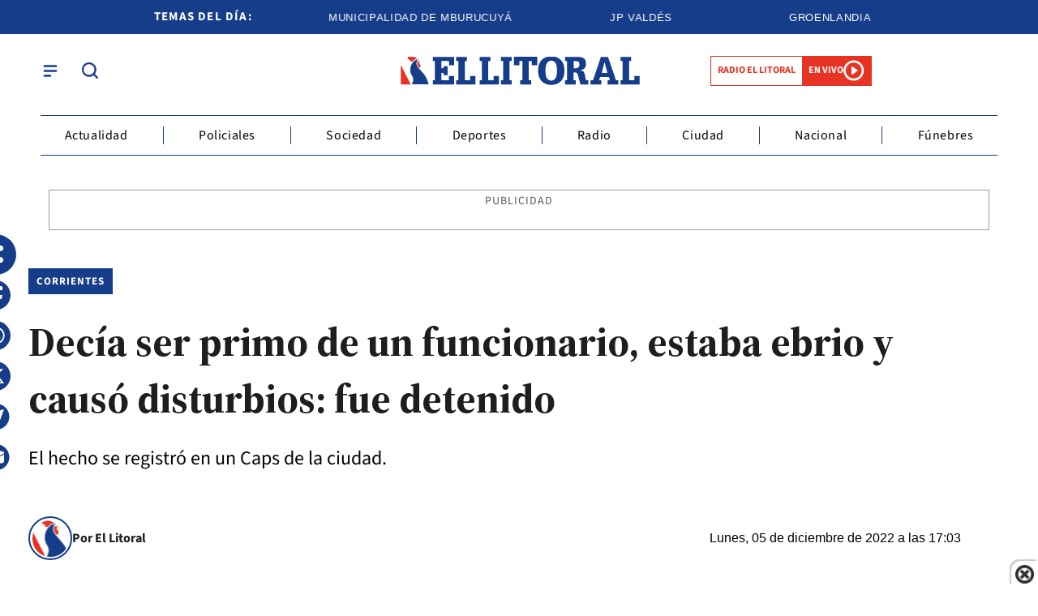

--- FILE ---
content_type: text/html; charset=utf-8
request_url: https://www.ellitoral.com.ar/corrientes/2022-12-5-17-3-0-decia-ser-primo-de-un-funcionario-estaba-ebrio-y-causo-disturbios-fue-detenido
body_size: 34841
content:
<!doctype html><html lang="es"><head><meta charset="utf-8"><meta name="viewport" content="width=device-width, initial-scale=1, minimum-scale=1, user-scalable=yes"><link rel="preload" as="image" href="https://pxcdn.ellitoral.com.ar/litoral/122022/1670270976214.webp?cw=377&amp;ch=211&amp;x=31&amp;y=181&amp;width=1138&amp;height=683&amp;rotate=0&amp;scaleX=1&amp;scaleY=1&amp;ow=1200&amp;oh=1600&amp;&amp;extw=jpg" media="(max-width: 767px)"><link rel="preload" as="image" href="https://pxcdn.ellitoral.com.ar/litoral/122022/1670270976214.webp?cw=768&amp;ch=432&amp;x=31&amp;y=181&amp;width=1138&amp;height=683&amp;rotate=0&amp;scaleX=1&amp;scaleY=1&amp;ow=1200&amp;oh=1600&amp;&amp;extw=jpg" media="(min-width: 768px) and (max-width: 1023px)"><link rel="preload" as="image" href="https://pxcdn.ellitoral.com.ar/litoral/122022/1670270976214.webp?cw=1200&amp;ch=675&amp;x=31&amp;y=181&amp;width=1138&amp;height=683&amp;rotate=0&amp;scaleX=1&amp;scaleY=1&amp;ow=1200&amp;oh=1600&amp;&amp;extw=jpg" media="(min-width: 1024px)"><link rel="preconnect" href="https://fonts.gstatic.com" crossorigin><link rel="dns-prefetch" href="https://fonts.gstatic.com"><link as="script" crossorigin="anonymous" href="https://cdn.ampproject.org/v0.mjs" rel="modulepreload"><link rel="preconnect" href="https://fonts.googleapis.com"><meta name="language" content="es"><meta name="robots" content="index, follow, max-snippet:-1, max-image-preview:large, max-video-preview:-1"><meta name="distribution" content="global"><meta name="rating" content="general"><meta itemprop="genre" content="News"><meta http-equiv="X-UA-Compatible" content="IE=edge"><meta http-equiv="Content-Type" content="text/html; charset=utf-8"><meta name="twitter:card" content="summary_large_image"><meta name="twitter:site" content="@DiarioElLitoral"><meta property="og:title" content="Dec&#xED;a ser primo de un funcionario, estaba ebrio y caus&#xF3; disturbios: fue detenido | El Litoral"><meta name="twitter:title" content="Dec&#xED;a ser primo de un funcionario, estaba ebrio y caus&#xF3; disturbios: fue detenido | El Litoral"><meta name="twitter:creator" content="@DiarioElLitoral"><meta property="og:site_name" content="El Litoral"><meta itemprop="headline" content="Dec&#xED;a ser primo de un funcionario, estaba ebrio y caus&#xF3; disturbios: fue detenido | El Litoral"><meta name="publisher" content="El Litoral"><meta name="description" content="El hecho se registr&#xF3; en un Caps de la ciudad.  "><meta itemprop="url" content="https://www.ellitoral.com.ar/corrientes/2022-12-5-17-3-0-decia-ser-primo-de-un-funcionario-estaba-ebrio-y-causo-disturbios-fue-detenido"><meta property="og:url" content="https://www.ellitoral.com.ar/corrientes/2022-12-5-17-3-0-decia-ser-primo-de-un-funcionario-estaba-ebrio-y-causo-disturbios-fue-detenido"><meta property="og:description" content="El hecho se registr&#xF3; en un Caps de la ciudad.  "><meta name="twitter:description" content="El hecho se registr&#xF3; en un Caps de la ciudad.  "><meta name="twitter:label1" content="Escrito por"><meta name="twitter:data1" content="El Litoral"><meta name="twitter:label2" content="Tiempo de lectura"><meta name="twitter:data2" content="1 minutos"><meta property="og:image" content="https://pxcdn.ellitoral.com.ar/litoral/122022/1670270976214.jpg?&amp;cw=1200&amp;ch=630"><meta property="og:width" content="1200"><meta property="og:height" content="600"><meta name="twitter:image" content="https://pxcdn.ellitoral.com.ar/litoral/122022/1670270976214.jpg?&amp;cw=1200&amp;ch=630"><meta property="fb:app_id" content="250070788421829"><meta property="fb:pages" content><meta name="author" content="El Litoral"><meta itemprop="author" content="El Litoral"><meta itemprop="name" content="El Litoral"><meta itemprop="datePublished" content="2022-12-05T20:08:34.521Z"><meta itemprop="dateModified" content="2022-12-06T18:44:41.684Z"><meta property="og:type" content="article"><meta property="fb:admins" content="MiguelSebastianCampos"><meta property="fb:admins" content="1023470339"><meta name="theme-color" content="#ffffff"><meta name="application-name" content="El Litoral"><meta name="apple-mobile-web-app-status-bar-style" content="black-translucent"><meta name="msapplication-TileImage" content="https://www.ellitoral.com.ar/img/favicons/ms-icon-144x144.png"><style amp-runtime i-amphtml-version="012512221826001">html{overflow-x:hidden!important}html.i-amphtml-fie{height:100%!important;width:100%!important}html:not([amp4ads]),html:not([amp4ads]) body{height:auto!important}html:not([amp4ads]) body{margin:0!important}body{-webkit-text-size-adjust:100%;-moz-text-size-adjust:100%;-ms-text-size-adjust:100%;text-size-adjust:100%}html.i-amphtml-singledoc.i-amphtml-embedded{-ms-touch-action:pan-y pinch-zoom;touch-action:pan-y pinch-zoom}html.i-amphtml-fie>body,html.i-amphtml-singledoc>body{overflow:visible!important}html.i-amphtml-fie:not(.i-amphtml-inabox)>body,html.i-amphtml-singledoc:not(.i-amphtml-inabox)>body{position:relative!important}html.i-amphtml-ios-embed-legacy>body{overflow-x:hidden!important;overflow-y:auto!important;position:absolute!important}html.i-amphtml-ios-embed{overflow-y:auto!important;position:static}#i-amphtml-wrapper{overflow-x:hidden!important;overflow-y:auto!important;position:absolute!important;top:0!important;left:0!important;right:0!important;bottom:0!important;margin:0!important;display:block!important}html.i-amphtml-ios-embed.i-amphtml-ios-overscroll,html.i-amphtml-ios-embed.i-amphtml-ios-overscroll>#i-amphtml-wrapper{-webkit-overflow-scrolling:touch!important}#i-amphtml-wrapper>body{position:relative!important;border-top:1px solid transparent!important}#i-amphtml-wrapper+body{visibility:visible}#i-amphtml-wrapper+body .i-amphtml-lightbox-element,#i-amphtml-wrapper+body[i-amphtml-lightbox]{visibility:hidden}#i-amphtml-wrapper+body[i-amphtml-lightbox] .i-amphtml-lightbox-element{visibility:visible}#i-amphtml-wrapper.i-amphtml-scroll-disabled,.i-amphtml-scroll-disabled{overflow-x:hidden!important;overflow-y:hidden!important}amp-instagram{padding:54px 0px 0px!important;background-color:#fff}amp-iframe iframe{box-sizing:border-box!important}[amp-access][amp-access-hide]{display:none}[subscriptions-dialog],body:not(.i-amphtml-subs-ready) [subscriptions-action],body:not(.i-amphtml-subs-ready) [subscriptions-section]{display:none!important}amp-experiment,amp-live-list>[update]{display:none}amp-list[resizable-children]>.i-amphtml-loading-container.amp-hidden{display:none!important}amp-list [fetch-error],amp-list[load-more] [load-more-button],amp-list[load-more] [load-more-end],amp-list[load-more] [load-more-failed],amp-list[load-more] [load-more-loading]{display:none}amp-list[diffable] div[role=list]{display:block}amp-story-page,amp-story[standalone]{min-height:1px!important;display:block!important;height:100%!important;margin:0!important;padding:0!important;overflow:hidden!important;width:100%!important}amp-story[standalone]{background-color:#000!important;position:relative!important}amp-story-page{background-color:#757575}amp-story .amp-active>div,amp-story .i-amphtml-loader-background{display:none!important}amp-story-page:not(:first-of-type):not([distance]):not([active]){transform:translateY(1000vh)!important}amp-autocomplete{position:relative!important;display:inline-block!important}amp-autocomplete>input,amp-autocomplete>textarea{padding:0.5rem;border:1px solid rgba(0,0,0,.33)}.i-amphtml-autocomplete-results,amp-autocomplete>input,amp-autocomplete>textarea{font-size:1rem;line-height:1.5rem}[amp-fx^=fly-in]{visibility:hidden}amp-script[nodom],amp-script[sandboxed]{position:fixed!important;top:0!important;width:1px!important;height:1px!important;overflow:hidden!important;visibility:hidden}
/*# sourceURL=/css/ampdoc.css*/[hidden]{display:none!important}.i-amphtml-element{display:inline-block}.i-amphtml-blurry-placeholder{transition:opacity 0.3s cubic-bezier(0.0,0.0,0.2,1)!important;pointer-events:none}[layout=nodisplay]:not(.i-amphtml-element){display:none!important}.i-amphtml-layout-fixed,[layout=fixed][width][height]:not(.i-amphtml-layout-fixed){display:inline-block;position:relative}.i-amphtml-layout-responsive,[layout=responsive][width][height]:not(.i-amphtml-layout-responsive),[width][height][heights]:not([layout]):not(.i-amphtml-layout-responsive),[width][height][sizes]:not(img):not([layout]):not(.i-amphtml-layout-responsive){display:block;position:relative}.i-amphtml-layout-intrinsic,[layout=intrinsic][width][height]:not(.i-amphtml-layout-intrinsic){display:inline-block;position:relative;max-width:100%}.i-amphtml-layout-intrinsic .i-amphtml-sizer{max-width:100%}.i-amphtml-intrinsic-sizer{max-width:100%;display:block!important}.i-amphtml-layout-container,.i-amphtml-layout-fixed-height,[layout=container],[layout=fixed-height][height]:not(.i-amphtml-layout-fixed-height){display:block;position:relative}.i-amphtml-layout-fill,.i-amphtml-layout-fill.i-amphtml-notbuilt,[layout=fill]:not(.i-amphtml-layout-fill),body noscript>*{display:block;overflow:hidden!important;position:absolute;top:0;left:0;bottom:0;right:0}body noscript>*{position:absolute!important;width:100%;height:100%;z-index:2}body noscript{display:inline!important}.i-amphtml-layout-flex-item,[layout=flex-item]:not(.i-amphtml-layout-flex-item){display:block;position:relative;-ms-flex:1 1 auto;flex:1 1 auto}.i-amphtml-layout-fluid{position:relative}.i-amphtml-layout-size-defined{overflow:hidden!important}.i-amphtml-layout-awaiting-size{position:absolute!important;top:auto!important;bottom:auto!important}i-amphtml-sizer{display:block!important}@supports (aspect-ratio:1/1){i-amphtml-sizer.i-amphtml-disable-ar{display:none!important}}.i-amphtml-blurry-placeholder,.i-amphtml-fill-content{display:block;height:0;max-height:100%;max-width:100%;min-height:100%;min-width:100%;width:0;margin:auto}.i-amphtml-layout-size-defined .i-amphtml-fill-content{position:absolute;top:0;left:0;bottom:0;right:0}.i-amphtml-replaced-content,.i-amphtml-screen-reader{padding:0!important;border:none!important}.i-amphtml-screen-reader{position:fixed!important;top:0px!important;left:0px!important;width:4px!important;height:4px!important;opacity:0!important;overflow:hidden!important;margin:0!important;display:block!important;visibility:visible!important}.i-amphtml-screen-reader~.i-amphtml-screen-reader{left:8px!important}.i-amphtml-screen-reader~.i-amphtml-screen-reader~.i-amphtml-screen-reader{left:12px!important}.i-amphtml-screen-reader~.i-amphtml-screen-reader~.i-amphtml-screen-reader~.i-amphtml-screen-reader{left:16px!important}.i-amphtml-unresolved{position:relative;overflow:hidden!important}.i-amphtml-select-disabled{-webkit-user-select:none!important;-ms-user-select:none!important;user-select:none!important}.i-amphtml-notbuilt,[layout]:not(.i-amphtml-element),[width][height][heights]:not([layout]):not(.i-amphtml-element),[width][height][sizes]:not(img):not([layout]):not(.i-amphtml-element){position:relative;overflow:hidden!important;color:transparent!important}.i-amphtml-notbuilt:not(.i-amphtml-layout-container)>*,[layout]:not([layout=container]):not(.i-amphtml-element)>*,[width][height][heights]:not([layout]):not(.i-amphtml-element)>*,[width][height][sizes]:not([layout]):not(.i-amphtml-element)>*{display:none}amp-img:not(.i-amphtml-element)[i-amphtml-ssr]>img.i-amphtml-fill-content{display:block}.i-amphtml-notbuilt:not(.i-amphtml-layout-container),[layout]:not([layout=container]):not(.i-amphtml-element),[width][height][heights]:not([layout]):not(.i-amphtml-element),[width][height][sizes]:not(img):not([layout]):not(.i-amphtml-element){color:transparent!important;line-height:0!important}.i-amphtml-ghost{visibility:hidden!important}.i-amphtml-element>[placeholder],[layout]:not(.i-amphtml-element)>[placeholder],[width][height][heights]:not([layout]):not(.i-amphtml-element)>[placeholder],[width][height][sizes]:not([layout]):not(.i-amphtml-element)>[placeholder]{display:block;line-height:normal}.i-amphtml-element>[placeholder].amp-hidden,.i-amphtml-element>[placeholder].hidden{visibility:hidden}.i-amphtml-element:not(.amp-notsupported)>[fallback],.i-amphtml-layout-container>[placeholder].amp-hidden,.i-amphtml-layout-container>[placeholder].hidden{display:none}.i-amphtml-layout-size-defined>[fallback],.i-amphtml-layout-size-defined>[placeholder]{position:absolute!important;top:0!important;left:0!important;right:0!important;bottom:0!important;z-index:1}amp-img[i-amphtml-ssr]:not(.i-amphtml-element)>[placeholder]{z-index:auto}.i-amphtml-notbuilt>[placeholder]{display:block!important}.i-amphtml-hidden-by-media-query{display:none!important}.i-amphtml-element-error{background:red!important;color:#fff!important;position:relative!important}.i-amphtml-element-error:before{content:attr(error-message)}i-amp-scroll-container,i-amphtml-scroll-container{position:absolute;top:0;left:0;right:0;bottom:0;display:block}i-amp-scroll-container.amp-active,i-amphtml-scroll-container.amp-active{overflow:auto;-webkit-overflow-scrolling:touch}.i-amphtml-loading-container{display:block!important;pointer-events:none;z-index:1}.i-amphtml-notbuilt>.i-amphtml-loading-container{display:block!important}.i-amphtml-loading-container.amp-hidden{visibility:hidden}.i-amphtml-element>[overflow]{cursor:pointer;position:relative;z-index:2;visibility:hidden;display:initial;line-height:normal}.i-amphtml-layout-size-defined>[overflow]{position:absolute}.i-amphtml-element>[overflow].amp-visible{visibility:visible}template{display:none!important}.amp-border-box,.amp-border-box *,.amp-border-box :after,.amp-border-box :before{box-sizing:border-box}amp-pixel{display:none!important}amp-analytics,amp-auto-ads,amp-story-auto-ads{position:fixed!important;top:0!important;width:1px!important;height:1px!important;overflow:hidden!important;visibility:hidden}amp-story{visibility:hidden!important}html.i-amphtml-fie>amp-analytics{position:initial!important}[visible-when-invalid]:not(.visible),form [submit-error],form [submit-success],form [submitting]{display:none}amp-accordion{display:block!important}@media (min-width:1px){:where(amp-accordion>section)>:first-child{margin:0;background-color:#efefef;padding-right:20px;border:1px solid #dfdfdf}:where(amp-accordion>section)>:last-child{margin:0}}amp-accordion>section{float:none!important}amp-accordion>section>*{float:none!important;display:block!important;overflow:hidden!important;position:relative!important}amp-accordion,amp-accordion>section{margin:0}amp-accordion:not(.i-amphtml-built)>section>:last-child{display:none!important}amp-accordion:not(.i-amphtml-built)>section[expanded]>:last-child{display:block!important}
/*# sourceURL=/css/ampshared.css*/</style><script data-auto async src="https://cdn.ampproject.org/v0.mjs" type="module" crossorigin="anonymous"></script><script async nomodule src="https://cdn.ampproject.org/v0.js"></script><script async custom-element="amp-access" src="https://cdn.ampproject.org/v0/amp-access-0.1.mjs" type="module" crossorigin="anonymous"></script><script async nomodule src="https://cdn.ampproject.org/v0/amp-access-0.1.js" custom-element="amp-access"></script><script async custom-element="amp-accordion" src="https://cdn.ampproject.org/v0/amp-accordion-0.1.mjs" type="module" crossorigin="anonymous"></script><script async nomodule src="https://cdn.ampproject.org/v0/amp-accordion-0.1.js" custom-element="amp-accordion"></script><script async src="https://cdn.ampproject.org/v0/amp-analytics-0.1.mjs" custom-element="amp-analytics" type="module" crossorigin="anonymous"></script><script async nomodule src="https://cdn.ampproject.org/v0/amp-analytics-0.1.js" custom-element="amp-analytics"></script><script async custom-element="amp-bind" src="https://cdn.ampproject.org/v0/amp-bind-0.1.mjs" type="module" crossorigin="anonymous"></script><script async nomodule src="https://cdn.ampproject.org/v0/amp-bind-0.1.js" custom-element="amp-bind"></script><script async custom-element="amp-carousel" src="https://cdn.ampproject.org/v0/amp-carousel-0.1.mjs" type="module" crossorigin="anonymous"></script><script async nomodule src="https://cdn.ampproject.org/v0/amp-carousel-0.1.js" custom-element="amp-carousel"></script><script async src="https://cdn.ampproject.org/v0/amp-facebook-0.1.mjs" custom-element="amp-facebook" type="module" crossorigin="anonymous"></script><script async nomodule src="https://cdn.ampproject.org/v0/amp-facebook-0.1.js" custom-element="amp-facebook"></script><script async custom-element="amp-facebook-comments" src="https://cdn.ampproject.org/v0/amp-facebook-comments-0.1.mjs" type="module" crossorigin="anonymous"></script><script async nomodule src="https://cdn.ampproject.org/v0/amp-facebook-comments-0.1.js" custom-element="amp-facebook-comments"></script><script async custom-element="amp-fit-text" src="https://cdn.ampproject.org/v0/amp-fit-text-0.1.mjs" type="module" crossorigin="anonymous"></script><script async nomodule src="https://cdn.ampproject.org/v0/amp-fit-text-0.1.js" custom-element="amp-fit-text"></script><script async src="https://cdn.ampproject.org/v0/amp-form-0.1.mjs" custom-element="amp-form" type="module" crossorigin="anonymous"></script><script async nomodule src="https://cdn.ampproject.org/v0/amp-form-0.1.js" custom-element="amp-form"></script><script async custom-element="amp-instagram" src="https://cdn.ampproject.org/v0/amp-instagram-0.1.mjs" type="module" crossorigin="anonymous"></script><script async nomodule src="https://cdn.ampproject.org/v0/amp-instagram-0.1.js" custom-element="amp-instagram"></script><script async custom-element="amp-lightbox-gallery" src="https://cdn.ampproject.org/v0/amp-lightbox-gallery-0.1.mjs" type="module" crossorigin="anonymous"></script><script async nomodule src="https://cdn.ampproject.org/v0/amp-lightbox-gallery-0.1.js" custom-element="amp-lightbox-gallery"></script><script async custom-element="amp-selector" src="https://cdn.ampproject.org/v0/amp-selector-0.1.mjs" type="module" crossorigin="anonymous"></script><script async nomodule src="https://cdn.ampproject.org/v0/amp-selector-0.1.js" custom-element="amp-selector"></script><script async src="https://cdn.ampproject.org/v0/amp-sidebar-0.1.mjs" custom-element="amp-sidebar" type="module" crossorigin="anonymous"></script><script async nomodule src="https://cdn.ampproject.org/v0/amp-sidebar-0.1.js" custom-element="amp-sidebar"></script><script async src="https://cdn.ampproject.org/v0/amp-social-share-0.1.mjs" custom-element="amp-social-share" type="module" crossorigin="anonymous"></script><script async nomodule src="https://cdn.ampproject.org/v0/amp-social-share-0.1.js" custom-element="amp-social-share"></script><script async custom-element="amp-sticky-ad" src="https://cdn.ampproject.org/v0/amp-sticky-ad-1.0.mjs" type="module" crossorigin="anonymous"></script><script async nomodule src="https://cdn.ampproject.org/v0/amp-sticky-ad-1.0.js" custom-element="amp-sticky-ad"></script><script async custom-element="amp-vimeo" src="https://cdn.ampproject.org/v0/amp-vimeo-0.1.mjs" type="module" crossorigin="anonymous"></script><script async nomodule src="https://cdn.ampproject.org/v0/amp-vimeo-0.1.js" custom-element="amp-vimeo"></script><script class="borrarScript" custom-element="youtubee" type="module" src="https://cdn.jsdelivr.net/npm/@justinribeiro/lite-youtube@1.5.0/lite-youtube.js"></script><link rel="shortcut icon" href="https://www.ellitoral.com.ar/img/favicons/favicon-16x16.png"><link rel="icon" type="image/png" sizes="36x36" href="https://www.ellitoral.com.ar/img/favicons/android-icon-36x36.png"><link rel="icon" type="image/png" sizes="48x48" href="https://www.ellitoral.com.ar/img/favicons/android-icon-48x48.png"><link rel="icon" type="image/png" sizes="72x72" href="https://www.ellitoral.com.ar/img/favicons/android-icon-72x72.png"><link rel="icon" type="image/png" sizes="96x96" href="https://www.ellitoral.com.ar/img/favicons/android-icon-96x96.png"><link rel="icon" type="image/png" sizes="144x144" href="https://www.ellitoral.com.ar/img/favicons/android-icon-144x144.png"><link rel="icon" type="image/png" sizes="192x192" href="https://www.ellitoral.com.ar/img/favicons/android-icon-192x192.png"><link href="https://fonts.googleapis.com/css2?family=Source+Serif+4:ital,opsz,wght@0,8..60,200..900;1,8..60,200..900&amp;display=swap" rel="stylesheet"><title>Dec&#xED;a ser primo de un funcionario, estaba ebrio y caus&#xF3; disturbios: fue detenido | El Litoral</title><link rel="canonical" href="https://www.ellitoral.com.ar/corrientes/2022-12-5-17-3-0-decia-ser-primo-de-un-funcionario-estaba-ebrio-y-causo-disturbios-fue-detenido"><link rel="apple-touch-icon" sizes="57x57" href="https://www.ellitoral.com.ar/img/favicons/apple-icon-57x57.png"><link rel="apple-touch-icon" sizes="60x60" href="https://www.ellitoral.com.ar/img/favicons/apple-icon-60x60.png"><link rel="apple-touch-icon" sizes="72x72" href="https://www.ellitoral.com.ar/img/favicons/apple-icon-72x72.png"><link rel="apple-touch-icon" sizes="76x76" href="https://www.ellitoral.com.ar/img/favicons/apple-icon-76x76.png"><link rel="apple-touch-icon" sizes="114x114" href="https://www.ellitoral.com.ar/img/favicons/apple-icon-114x114.png"><link rel="apple-touch-icon" sizes="120x120" href="https://www.ellitoral.com.ar/img/favicons/apple-icon-120x120.png"><link rel="apple-touch-icon" sizes="144x144" href="https://www.ellitoral.com.ar/img/favicons/apple-icon-144x144.png"><link rel="apple-touch-icon" sizes="152x152" href="https://www.ellitoral.com.ar/img/favicons/apple-icon-152x152.png"><link rel="apple-touch-icon" sizes="180x180" href="https://www.ellitoral.com.ar/img/favicons/apple-icon-180x180.png"><link rel="manifest" href="https://www.ellitoral.com.ar/img/favicons/manifest.json"><script>function loadScript(url, callback) {
        		var script = document.createElement("script")
        		script.type = "text/javascript";
        
        		if (script.readyState) {
        			// handle IE
        			script.onreadystatechange = function () {
        				if (script.readyState == "loaded" || script.readyState == "complete") {
        					script.onreadystatechange = null;
        					if (typeof callback == "function") callback();
        				}
        			};
        		} else {
        			// handle other browsers
        			script.onload = function () {
        				if (typeof callback == "function") callback();
        			};
        		}
        
        		script.src = url;
        		document.getElementsByTagName("head")[0].appendChild(script);
        	}
        
        	loadScript("https://www.gstatic.com/firebasejs/8.10.0/firebase-app.js", function () {
        		loadScript("https://www.gstatic.com/firebasejs/8.10.0/firebase-messaging.js", function () {
        			var config = {
        				apiKey: "AIzaSyBfh-IStJT1h2kUbvT6Er-69hUXP7ORq84",
        				authDomain: "https://ellitoral-50406.appspot.com",
        				projectId: "ellitoral-50406",
        				storageBucket: "https://ellitoral-50406.appspot.com",
        				messagingSenderId: "502091219662",
        				appId: "1:502091219662:web:f248e55c663145d428069f"
        			};
        
        			var KEY_TO_SAVE = "sentToServer_11";
        
        			window.onload = function () {
        				firebase.initializeApp(config);
        				const pushModal = document.querySelector('.notificacion-modal');
        				const messaging = firebase.messaging();
        				
        				// Configurar VAPID key después de obtener el messaging
        				messaging.usePublicVapidKey("BG-c2dyg1U9JiJPYCcR7FKIXOwj1fJZ_6fHfnGRDJ4pswcYJ8p7xHl5WNWUz5bNoXHAy5A0YT-HSJnj1JrQHZz4");
        
        				if ('serviceWorker' in navigator && 'PushManager' in window) {
        					console.log('Service Worker and Push is supported');
        					navigator.serviceWorker.register(`/sww.js?messagingSenderId=${config.messagingSenderId}&projectId=${config.projectId}&apiKey=${config.apiKey}&appId=${config.appId}&version=A`)
        						.then(function (registration) {
        							var preventDevToolsReloadLoop;
        							navigator.serviceWorker.addEventListener('controllerchange', function (event) {
        								if (preventDevToolsReloadLoop) return;
        								preventDevToolsReloadLoop = true;
        								console.log('Controller loaded');
        								window.location.reload();
        							});
        
        							console.log('Service Worker is registered', registration);
        							messaging.useServiceWorker(registration);
        
        							if (Notification.permission != 'default') requestNotification();
        
        							if (pushModal) {
        								pushModal.querySelector('.btn--link').addEventListener('click', function () {
        									createCookie("notificacion", 'false');
        									pushModal.style.display = "none";
        								});
        
        								if (!readCookie("notificacion") && Notification.permission == 'default') {
        									pushModal.style.display = "block";
        									pushModal.querySelector('.aceptar').addEventListener('click', function () {
        										pushModal.style.display = "none";
        										requestNotification();
        									});
        								}
        							}
        						})
        						.catch(function (error) {
        							console.error('Service Worker Error', error);
        						});
        				} else {
        					console.warn('Push messaging is not supported');
        				}
        
        				function doPost(url, body, get) {
        					var xhr = new XMLHttpRequest();
        					if (get)
        						xhr.open("GET", url);
        					else
        						xhr.open("POST", url);
        					xhr.setRequestHeader("Content-Type", "application/json;charset=UTF-8");
        					if (body)
        						xhr.send(JSON.stringify(body));
        					else
        						xhr.send("");
        				}
        
        				messaging.onMessage(function (payload) {
        					console.log("onMessage", payload)
        
        					const notificationTitle = payload.data.titulo || "El Litoral";
        					const notificationOptions = {
        						icon: "img/push/notification.png",
        						badge: "img/push/badge.png",
        						vibrate: [100, 50, 100],
        						data: {
        							dateOfArrival: Date.now(),
        							nota: payload.data.nota,
        							url_destino: payload.data.url_destino,
        							id_notificacion: payload.data.id_notificacion
        						},
        						body: payload.data.body,
        						requireInteraction: true
        					};
        
        					if (payload.data.image)
        						notificationOptions.image = payload.data.image
        
        					if (!("Notification" in window)) {
        						console.log("This browser does not support system notifications");
        					} else if (Notification.permission === "granted") {
        						try {
        							var notification = new Notification(notificationTitle, notificationOptions);
        							notification.onclick = function (event) {
        								event.preventDefault();
        
        								if (payload.data.url_destino) {
        									window.open(payload.data.url_destino, '_blank');
        								} else if (payload.data.nota) {
        									window.open(payload.data.nota, '_blank');
        								} else {
        									window.open('https://www.ellitoral.com.ar', '_blank');
        								}
        								notification.close();
        							}
        						}
        						catch (e) {
        							console.log("Error al mostrar notificacion en primer plano", e)
        						}
        					}
        				});
        
        				messaging.onTokenRefresh(function () {
        					messaging
        						.getToken()
        						.then(function (refreshedToken) {
        							console.log("Token refreshed.");
        							setTokenSentToServer(false);
        							sendTokenToServer(refreshedToken);
        						})
        						.catch(function (err) {
        							console.log("Unable to retrieve refreshed token ", err);
        							showToken("Unable to retrieve refreshed token ", err);
        						});
        				});
        
        				function sendTokenToServer(currentToken) {
        					if (!isTokenSentToServer()) {
        						console.log("Sending token to server...");
        						setTokenSentToServer(true);
        						gtag('event', 'push_subscribe', {});
        						doPost("/webpush/subscribe", {
        							token: currentToken
        						});
        					} else {
        						console.log(
        							"Token already sent to server so won't send it again " +
        								"unless it changes"
        						);
        					}
        				}
        
        				function isTokenSentToServer() {
        					var val = window.localStorage.getItem(KEY_TO_SAVE);
        					if (!val) return false;
        					val = new Date(val)
        					var today = isToday(val);
        					console.log("isTokenSentToServer: " + val + " -> " + today)
        					return today;
        				}
        
        				function setTokenSentToServer(sent) {
        					window.localStorage.setItem(KEY_TO_SAVE, sent ? new Date() : null);
        				}
        
        				const isToday = (someDate) => {
        					if (!someDate instanceof Date) return false;
        					const today = new Date()
        					return someDate.getDate() == today.getDate() &&
        						someDate.getMonth() == today.getMonth() &&
        						someDate.getFullYear() == today.getFullYear()
        				}
        
        				function requestNotification() {
        					messaging
        						.requestPermission()
        						.then(function () {
        							console.log("Notification permission granted firebase.");
        							messaging.getToken().then(function (currentToken) {
        								if (currentToken) {
        									sendTokenToServer(currentToken);
        								} else {
        									console.log('No Instance ID token available. Request permission to generate one.');
        									updateUIForPushPermissionRequired();
        									setTokenSentToServer(false);
        								}
        							}).catch(function (err) {
        								console.log('An error occurred while retrieving token. ', err);
        								setTokenSentToServer(false);
        							});
        						})
        						.catch(function (err) {
        							console.log("Unable to get permission to notify.", err);
        						});
        				}
        
        				function readCookie(name) {
        					var nameEQ = name + "=";
        					var ca = document.cookie.split(';');
        					for (var i = 0; i < ca.length; i++) {
        						var c = ca[i];
        						while (c.charAt(0) == ' ') c = c.substring(1, c.length);
        						if (c.indexOf(nameEQ) == 0) return decodeURIComponent(c.substring(nameEQ.length, c.length));
        					}
        					return null;
        				}
        
        				function createCookie(name, value, days) {
        					if (days) {
        						var date = new Date();
        						date.setTime(date.getTime() + (days * 24 * 60 * 60 * 1000));
        						var expires = "; expires=" + date.toUTCString();
        					} else var expires = "";
        					document.cookie = name + "=" + value + expires + "; path=/";
        				}
        			}
        		})
        	})
        
        	const KEY_PUSH_GTAG = 'gtagPushSubscribed_v2';
        
        	window.addEventListener('load', async () => {
        		// Si ya dio permiso (o sea, ya estaba suscripto)
        		if (Notification.permission === 'granted' && !localStorage.getItem(KEY_PUSH_GTAG)) {
        			gtag('event', 'push_subscribe', {});
        			localStorage.setItem(KEY_PUSH_GTAG, '1');
        		}
        	});</script><script class="borrarScript">var RECAPTCHA_SITEKEY = "6Lc3bWUrAAAAAO3NhclU55LzKk4rRCpDJOHl8o2U";</script><div class="borrarScript"><script defer type="text/javascript" src="/js/jquery-2.1.0.min.ed9cc40.js"></script><script defer type="text/javascript" src="/js/lazysizes.28bad1f.js"></script><script type="text/javascript" src="https://securepubads.g.doubleclick.net/tag/js/gpt.js"></script><script defer type="text/javascript" src="/js/gpt.f614b8a.js"></script><script defer type="text/javascript" src="/js/functions.483ed28.js"></script><script type="text/javascript">var PX_DATA_EXPAND = 300
        
              	window.googletag = window.googletag || {cmd: []};
        		googletag.cmd.push(function() {
        			googletag.pubads().setTargeting('isAMP', 'false');
        
        			googletag.pubads().setTargeting('idNota', '638e4e8063cbb50015d77405');
        			googletag.pubads().setTargeting('Seccion', '');
        			googletag.pubads().setTargeting('Url', '/corrientes/2022-12-5-17-3-0-decia-ser-primo-de-un-funcionario-estaba-ebrio-y-causo-disturbios-fue-detenido');
        			googletag.pubads().setTargeting('Subseccion', "[]");
        			googletag.pubads().setTargeting('Tag', "[]");
        			googletag.pubads().enableSingleRequest();
                	googletag.enableServices();
        		});</script></div><script type="application/ld+json">{"@context":"http://schema.org","@type":"NewsArticle","@id":"https://www.ellitoral.com.ar/nota/2022-12-5-17-3-0-decia-ser-primo-de-un-funcionario-estaba-ebrio-y-causo-disturbios-fue-detenido","name":"","genre":"News","datePublished":"2022-12-05T20:08:34.521Z","author":{"@type":"Organization","name":"El Litoral","url":"https://www.ellitoral.com.ar"},"dateModified":"2022-12-06T18:44:41.684Z","mainEntityOfPage":"https://www.ellitoral.com.ar/nota/2022-12-5-17-3-0-decia-ser-primo-de-un-funcionario-estaba-ebrio-y-causo-disturbios-fue-detenido","headline":"Decía ser primo de un funcionario, estaba ebrio y causó disturbios: fue detenido","alternativeHeadline":"CORRIENTES","description":"El hecho se registró en un Caps de la ciudad.  ","publisher":{"@type":"NewsMediaOrganization","name":"El Litoral","sameAs":["https://twitter.com/DiarioElLitoral","https://www.facebook.com/DiarioElLitoral","https://www.instagram.com/diarioellitoral","https://www.youtube.com/@DiarioElLitoral"],"logo":{"@type":"ImageObject","url":"https://www.ellitoral.com.ar/img/datos-estructurados/logo-amp-js3.png","width":600,"height":60}},"articleSection":"","thumbnailUrl ":"https://pxcdn.ellitoral.com.ar/litoral/122022/1670270976214.jpg?cw=1200\u0026ch=1600","image":{"@type":"ImageObject","url":"https://pxcdn.ellitoral.com.ar/litoral/122022/1670270976214.jpg","width":1200,"height":1600}}</script><style amp-custom><link rel="preconnect" href="https://fonts.googleapis.com"><link rel="preconnect" href="https://fonts.gstatic.com" crossorigin><link href="https://fonts.googleapis.com/css2?family=Source+Serif+4:ital,opsz,wght@0,8..60,200..900;1,8..60,200..900&display=swap" rel="stylesheet">@font-face{font-family:Montserrat;src:url(/fonts/Montserrat-Bold.ttf) format("truetype");font-display:swap}abbr,address,article,aside,audio,b,blockquote,body,caption,cite,code,dd,del,dfn,div,dl,dt,em,fieldset,figure,footer,form,h1,h2,h3,h4,h5,h6,header,html,i,iframe,img,ins,kbd,label,legend,li,main,mark,menu,nav,object,ol,p,pre,q,samp,section,small,span,strong,sub,sup,table,tbody,td,tfoot,th,thead,time,tr,ul,var,video{margin:0;padding:0;border:0;outline:0;vertical-align:baseline;background:transparent}article,aside,details,figcaption,figure,footer,header,main,menu,nav,section,summary{display:block}*,:after,:before{-webkit-box-sizing:border-box;-moz-box-sizing:border-box;-ms-box-sizing:border-box;-o-box-sizing:border-box;box-sizing:border-box}img{max-width:100%;border-width:0;vertical-align:middle;-ms-interpolation-mode:bicubic}button{padding:0;background:transparent;border:0;cursor:pointer}h1,h2,h3,h4,h5,h6{margin:0;font-family:Source Sans Pro,sans-serif;font-weight:400;color:inherit;text-rendering:optimizelegibility}h1.altheader,h2.altheader,h3.altheader,h4.altheader,h5.altheader,h6.altheader{color:#48494d;text-transform:uppercase;display:block}.h1,h1{font-size:2.5rem}.h1,.h2,h1,h2{margin-bottom:0;line-height:1.5}.h2,h2{font-size:2.4rem}.h3,h3{font-size:2.1rem}.h3,.h4,h3,h4{margin-bottom:0;line-height:1.5}.h4,h4{font-size:1.8rem}.h5,h5{font-size:1.6rem}.h5,.h6,h5,h6{margin-bottom:0;line-height:1.5}.h6,h6{font-size:1.4rem}address,dl,ol,p,ul{margin:0;line-height:1.5}small{font-size:.6rem;color:#48494d}li ol,li ul{margin:0}ul{list-style:none;padding:1.8em}ol{padding-left:1.8em}table{width:100%;border-collapse:collapse}tr{border-top:.5px solid #a7a8aa}td{font-size:1.0625rem;padding-top:.9375rem;padding-bottom:.9375rem;padding-right:15px}abbr[title]{border-bottom:1px dotted #e8e8e8;cursor:help}b,strong{font-weight:700}mark{background-color:#153d8a;color:#4d4d4d}code,kbd,pre,samp{font-family:Courier New,monospace;font-size:.8rem;line-height:1.5}code{background-color:#f5f2f0;padding:.1em .3em;border-radius:3px}pre{white-space:pre;white-space:pre-wrap;word-wrap:break-word}sub,sup{position:relative;font-size:.6rem;line-height:0;vertical-align:1.5}sup{top:-.5em}sub{bottom:-.25em}hr{clear:both;display:block;margin:1.5 0;padding:0;height:1px;border:0;border-top:1px solid #e8e8e8}a{color:inherit;font-size:inherit;font-weight:inherit;outline:0;cursor:pointer}a,a:hover{text-decoration:none}a:focus{outline:thin dotted}a:active,a:hover{outline:0}.font-x-small{font-size:.6rem}.font-small{font-size:.8rem}.font-normal{font-size:1rem}.font-big{font-size:1.5rem}.font-huge{font-size:2rem}*{box-sizing:border-box}.columns{position:relative;display:-webkit-flex;align-items:flex-start;display:flex;-webkit-backface-visibility:hidden;backface-visibility:hidden;-webkit-flex-flow:row wrap;flex-flow:row wrap;width:100%}.nowrap{-webkit-flex-wrap:nowrap;flex-wrap:nowrap}.wrap-reverse{-webkit-flex-wrap:wrap-reverse;flex-wrap:wrap-reverse}.justify-start{-webkit-justify-content:flex-start;justify-content:flex-start}.justify-end{-webkit-justify-content:flex-end;justify-content:flex-end}.justify-center{-webkit-justify-content:center;justify-content:center}.justify-space{-webkit-justify-content:space-between;justify-content:space-between}.justify-around{-webkit-justify-content:space-around;justify-content:space-around}.reverse{-webkit-flex-direction:row-reverse;flex-direction:row-reverse}.vertical{-webkit-flex-direction:column;flex-direction:column}.vertical,.vertical.reverse{-webkit-flex-wrap:nowrap;flex-wrap:nowrap}.vertical.reverse{-webkit-flex-direction:column-reverse;flex-direction:column-reverse}.align-top{-webkit-align-items:flex-start;align-items:flex-start;-webkit-align-self:flex-start;align-self:flex-start}.align-bottom{-webkit-align-items:flex-end;align-items:flex-end;-webkit-align-self:flex-end;align-self:flex-end}.align-center{-webkit-align-items:center;align-items:center;-webkit-align-self:center;align-self:center}.align-baseline{-webkit-align-items:baseline;align-items:baseline}.align-stretch{-webkit-align-items:stretch;align-items:stretch}[class*=" item"],[class^=item]{display:block;flex-basis:0;flex-shrink:0;flex-grow:1;align-items:flex-start;min-height:0;min-width:0}@media(min-width:64em){[class*=" item"],[class^=item]{padding:15px}}.item.flex{display:block;width:100%;flex-basis:100%;padding:0;margin:0}@media(min-width:64em){.item.flex{flex-basis:0;display:flex}}.item.is-body{flex-basis:100%;padding:18px 0}@media(min-width:64em){.item.is-body{padding:18px 10px;max-width:calc(100% - $columna-fija);flex-basis:0}}.item.is-narrow{flex-basis:100%}@media(min-width:64em){.item.is-narrow{flex:none}}.item.is-narrow .box{padding:0;width:100%}@media(min-width:64em){.item.is-narrow .box{width:350px;margin:auto}}.item.clear{margin:0;padding:0}.item.is-1{flex-basis:100%}@media(min-width:64em){.item.is-1{flex:0 0 8.33333%}}.item.is-2{flex-basis:100%}@media(min-width:64em){.item.is-2{flex:0 0 16.66667%}}.item.is-3{flex-basis:100%}@media(min-width:64em){.item.is-3{flex:0 0 25%}}.item.is-4{flex-basis:100%}@media(min-width:64em){.item.is-4{flex:0 0 33.33333%}}.item.is-5{flex-basis:100%}@media(min-width:64em){.item.is-5{flex:0 0 41.66667%}}.item.is-6{flex-basis:100%}@media(min-width:64em){.item.is-6{flex:0 0 50%}}.item.is-7{flex-basis:100%}@media(min-width:64em){.item.is-7{flex:0 0 58.33333%}}.item.is-8{flex-basis:100%}@media(min-width:64em){.item.is-8{flex:0 0 66.66667%}}.item.is-9{flex-basis:100%}@media(min-width:64em){.item.is-9{flex:0 0 75%}}.item.is-10{flex-basis:100%}@media(min-width:64em){.item.is-10{flex:0 0 83.33333%}}.item.is-11{flex-basis:100%}@media(min-width:64em){.item.is-11{flex:0 0 91.66667%}}.item.is-12{flex-basis:100%}@media(min-width:64em){.item.is-12{flex:0 0 100%}}.has-margin-top-0{margin-top:0}.has-padding-top-0{padding-top:0}.has-margin-left-0{margin-left:0}.has-padding-left-0{padding-left:0}.has-margin-bottom-0{margin-bottom:0}.has-padding-bottom-0{padding-bottom:0}.has-margin-right-0{margin-right:0}.has-padding-right-0{padding-right:0}#sitio{background-color:#fff}html{font-size:16px;-webkit-overflow-scrolling:touch;-webkit-tap-highlight-color:transparent;-webkit-text-size-adjust:100%;-ms-text-size-adjust:100%}body{margin:0;padding:0;width:100%;background-color:transparent;font-family:Source Sans Pro,sans-serif;line-height:1.5;background-color:#fff;position:relative}amp-img img{object-fit:cover}.amp-carousel-button{background-color:#153d8a;border-radius:5px}.container{flex-grow:1;position:relative;width:100%;max-width:1160px;display:flex;flex-wrap:wrap;color:#000;padding:0 1rem;margin-inline:auto}@media(min-width:48em){.container{padding:0 2.125rem}}@media(min-width:64em){.container{padding:0}}.container--black{background:#1e1e1e}.container-responsive,.isFull .bloque{margin-inline:auto;max-width:1220px;padding:0 20px}.container-responsive .nota.nota--linea .nota__titulo,.isFull .bloque .nota.nota--linea .nota__titulo{margin-top:8px}.container-responsive .nota__body .nota__volanta,.isFull .bloque .nota__body .nota__volanta{text-align:center;display:flex;flex-direction:row;align-items:flex-end;width:min-content;padding:8px 10px;color:#fff;background:#153d8a;font-size:13px;min-width:fit-content;line-height:16px;z-index:0}@media(max-width:43.75em){.container-responsive .nota__body .nota__volanta a,.isFull .bloque .nota__body .nota__volanta a{overflow:hidden;text-overflow:ellipsis;white-space:nowrap}}.container-responsive .agrupador__header .agrupador__titulo,.isFull .bloque .agrupador__header .agrupador__titulo{text-align:left}.publicidad_footer_sticky{right:0;left:0}.publicidad_footer_sticky .cont_sticky .close_sticky{right:0}.cont_hh{padding-top:30px}@media(min-width:64em){.home__mobile{display:none}}.home__desktop{display:none}@media(min-width:64em){.home__desktop{display:flex;justify-content:space-between}.home__desktop .home__body{max-width:834px;width:67%}.home__desktop .home__side{max-width:370px;width:30%}}.buscador__container{display:none;position:absolute;width:100%;top:calc(62px + 8px);background:#fff;padding-bottom:10px}@media(min-width:48em){.buscador__container{top:calc(75px + 13px)}}@media(min-width:64em){.buscador__container{margin-left:12px;max-width:336px;top:39px;left:75px}}@media(min-width:120em){.buscador__container{left:635px}}.buscador__container_mobile{display:none}@media(max-width:48em){.buscador__container_mobile{display:flex;margin-bottom:32px}}.buscador__form{display:flex;align-items:center;padding:.3125rem .75rem;background:#d9d9d9;border-radius:20px;height:29px;width:100%;margin-inline:auto}.buscador__form button{width:22px;height:22px}.buscador__form .close{width:16px;height:16px}@media(min-width:48em){.buscador__form{width:100%;max-width:450px}}@media(min-width:64em){.buscador__form{max-width:263px;margin-left:0}}.buscador__form svg path{fill:#153d8a}.buscador__input{color:#153d8a;margin:0 .625rem;background:#d9d9d9;outline:0;border:0;min-width:100px}.buscador-desktop__container{display:none;position:absolute;width:100%;background:#fff;padding-bottom:10px;margin-left:30px}.buscador-desktop__container_mobile{display:none}@media(max-width:48em){.buscador-desktop__container_mobile{display:flex;margin-bottom:32px}}.buscador-desktop__form{display:grid;grid-template-columns:1.375rem 2fr 1.375rem;align-items:center;padding:.3125rem .75rem;background:#bebfc1 #153d8a 20px;height:29px;width:85%;margin-inline:auto}@media(min-width:48em){.buscador-desktop__form{width:100%;max-width:450px}}@media(min-width:64em){.buscador-desktop__form{max-width:263px;margin-left:0}}.buscador-desktop__form svg path{fill:#fff}.buscador-desktop__input{color:#fff;margin:0 .625rem;background:#153d8a;outline:0;border:0}.redes__container{max-width:250px;display:flex;column-gap:40px;row-gap:20px;justify-content:center;flex-wrap:wrap}@media(min-width:1024px){.redes__container{max-width:unset}}.redes__item{display:flex;align-items:center}.cotizacion-header__container{column-gap:.9375rem;display:flex;width:100%;justify-content:space-between;align-items:flex-end}@media(min-width:64em){.cotizacion-header__container{column-gap:0}}.cotizacion-header__item{display:flex;align-items:center;column-gap:.625rem}@media(min-width:64em){.cotizacion-header__item{column-gap:.3125rem}}.cotizacion-header__divisa{font-size:.8125rem;font-weight:700;text-transform:uppercase;letter-spacing:.08em}.cotizacion-header__valor{font-size:1.0625rem}@media(min-width:64em){.temasDeHoy__tema{animation:title 18s linear infinite}}.temasDeHoy__tema-link{font-size:.8125rem;margin-right:1.25rem;text-transform:uppercase;letter-spacing:.05em}@media(min-width:64em){.temasDeHoy__tema-link{margin:0 2.625rem}}.temas__container{width:100%;background:#fff;position:relative;display:flex;overflow:hidden;user-select:none}.temas__lista{white-space:nowrap;width:fit-content;flex-shrink:0;display:flex;justify-content:space-around;gap:10px;margin-right:10px;min-width:100%;animation:scroll 20s linear infinite}@media(min-width:64em){.temas__lista{gap:24px;margin-right:24px}}.temas__elemento{flex:0 0 auto;position:relative;display:flex;align-items:center;font-family:Source Sans Pro,sans-serif;font-size:13px;font-style:normal;font-weight:600;line-height:normal;letter-spacing:.65px;text-transform:uppercase}.subheader{background-color:#fff;color:#1e1e1e;position:relative}.subheader__box{padding-bottom:.75rem}@media(min-width:1024px){.subheader__box{width:100%;max-width:1440px;padding:0 35px}}@media(min-width:1280px){.subheader__box{padding:0 50px}}.subheader__box .navbar__container .subseccion__division:last-child{display:none}.subheader__titulo{margin-right:.8125rem;color:#153d8a;letter-spacing:.08em;font-size:.9375rem;font-weight:700;white-space:nowrap;text-transform:uppercase}.subheader__redes{display:flex;justify-content:space-between;margin-top:1.125rem}@media(min-width:48em){.subheader__redes{display:none}}@media(min-width:64em){.subheader__carousel.mobile{display:none}}.subheader .carousel__box{display:flex;width:100%;overflow:hidden;max-width:900px;margin:auto}.subheader .tablet{display:none}@media(min-width:48em){.subheader .tablet{display:flex}}.subheader .desktop{display:none}@media(min-width:64em){.subheader .desktop{display:flex}}.subheader .separador{height:1.5rem;border:.5px solid #153d8a;background:#fff;display:inline-block;margin:0 .625rem}.subheader.top{padding:.625rem;background-color:#153d8a}.subheader.top .subheader__titulo{color:#fff}.subheader.top .temas__container{background-color:#153d8a;color:#fff}.subheader.top .temas__elemento{font-weight:400}.navbar__container{display:none}.navbar__container .subseccion__division{display:inline-block;position:relative;height:22px;border-left:1px solid #153d8a;margin:0 10px}.navbar__container__container:last-child .subseccion__division{display:none}@media(min-width:64em){.navbar__container{display:flex;justify-content:center;border-bottom:1px solid #153d8a;border-top:1px solid #153d8a;padding:.75rem 0;margin-bottom:.75rem}}.navbar__list{width:95%;display:flex;align-items:center;justify-content:space-between}.navbar__link{text-transform:capitalize;color:#000;font-size:1rem;letter-spacing:.6px}.sidebar-cont.container-responsive{display:flex;flex-direction:column;padding:0 28px 50px}amp-sidebar{max-width:100%}.sidebar{position:absolute;z-index:10;margin-top:5px;text-align:center;background-color:#fff;padding:1.25rem 0;height:calc(100vh - 88px);top:102px;width:100%}@media(min-width:48em){.sidebar{padding:3.125rem 0;top:133px}}@media(min-width:64em){.sidebar{height:calc(100vh - 138px)}}.sidebar__secciones{display:flex;flex-direction:column}@media(min-width:64em){.sidebar__secciones{max-width:1140px;margin:auto;width:100%}}.sidebar__secciones .cont_secciones{padding-bottom:50px}@media(min-width:64em){.sidebar__secciones .cont_secciones{display:grid;grid-template-columns:repeat(4,1fr);column-gap:25px}}.sidebar__secciones-title{text-align:left;font-weight:700;padding-bottom:10px}.sidebar__secciones-link2{flex-direction:column;display:none}@media(max-width:43.75em){.sidebar__secciones-link2{display:flex}}.sidebar__secciones-link2 .hidden{display:none}.sidebar__secciones-link3{flex-direction:column;margin:0 auto}.sidebar__secciones-link{display:flex;color:#000;font-size:16px;text-transform:capitalize;justify-content:center;padding:20px 0;border-bottom:1px solid #153d8a}@media(min-width:64em){.sidebar__secciones-link{justify-content:start}}.sidebar__institucional{gap:1rem}.sidebar__institucional-link{font-size:.875rem}@media(min-width:48em){.sidebar__institucional-link{font-size:1rem}}[class*=amphtml-sidebar-mask]{background:0;display:none}.bloque-negro{display:none;z-index:10;background:#000;opacity:.4;width:100vw;height:100vh;position:fixed;top:0;backdrop-filter:blur(10px)}.bloque-negro.show{display:flex}.cotizaciones.container{padding:0}.cotizaciones .cotizacion_cont{width:100%;color:#fff;position:relative;display:flex;overflow:hidden;user-select:none}.cotizaciones__monedas{animation:coti 15s linear infinite;white-space:nowrap;width:fit-content;flex-shrink:0;display:flex;justify-content:space-around;animation:scrollCoti 20s linear infinite}.cotizaciones__box{flex:0 0 auto;position:relative;display:flex;align-items:center}.cotizaciones__nombre{color:#153d8a;font-size:12px;font-weight:900}.cotizaciones__nombre,.cotizaciones__valor{font-family:Source Sans Pro,sans-serif;font-style:normal;line-height:32px}.cotizaciones__valor{margin:0 22px;color:#000;font-size:11px;font-weight:600}.cotizaciones__division{display:inline-block;position:relative;height:25px;border-left:1px solid #153d8a;margin:0 22px}.cotizaciones .cotizaciones__chevron-up{fill:#000}.cotizaciones .cotizaciones__chevron.down{transform:rotate(180deg)}.cotizaciones .cotizaciones__svg{display:flex}.cotizaciones .cotizaciones__chevron-equal{width:18px;height:18px;fill:#bebfc1;position:relative;top:4px}@media(min-width:1240px){.cotizaciones__monedas_first{display:flex;animation:none;justify-content:space-between;width:100%}.cotizaciones__monedas_first .cotizaciones__nombre{text-transform:uppercase}.cotizaciones__monedas_first .cotizaciones__division,.cotizaciones__monedas_second{display:none}}amp-carousel>div:first-child{scrollbar-width:none}amp-carousel>div:first-child::-webkit-scrollbar{display:none}.amp-carousel-button{display:none}.close-sidebar{padding-top:2px;padding-left:.25rem;display:none}.header{display:flex;flex-direction:column;justify-content:center;z-index:999;background-color:#fff;color:#153d8a;position:sticky;top:0;z-index:99;padding-bottom:.625rem}.header .container-responsive{max-width:1440px;margin:auto;width:100%}@media(min-width:48em){.header .container-responsive{padding:0 35px}}@media(min-width:80em){.header .container-responsive{padding:0 50px}.header .sidebar-cont.container-responsive{padding:0 50px 50px}}.header__volver{height:30px;width:30px}@media(max-width:43.75em){.header__volver{display:none}}.header amp-img img{object-fit:contain}.header__container{display:grid;grid-template-columns:1.5fr 2fr 1.5fr;align-items:center;height:3.375rem}@media(min-width:48em){.header__container{height:4.0625rem}}@media(min-width:64em){.header__container{height:5.625rem}}@media(max-width:48em){.header__container{padding-left:16px;padding-right:16px}}.header__controls_cont{display:flex;position:relative;justify-content:space-between;max-width:150px}@media(min-width:64em){.header__controls_cont{max-width:400px}}.header__controls #open-sidebar{width:24px;height:24px}.header__controls button svg{fill:#153d8a}.header__controls .show,.header__datos{display:flex}.header__buttonsR{display:flex;max-width:73px;justify-content:space-between;width:100%}.header__buttonsR .btn-buscar{display:flex}.header__weather{display:none;align-items:center}@media(min-width:48em){.header__weather{display:flex}}.header__weather .weather__container{display:none}@media(min-width:48em){.header__weather .weather__container{display:flex}.header__weather{display:flex;justify-content:flex-end}}.header__weather .weather__temp{margin-right:6px;margin-left:6px;color:#153d8a;left:8px}.header__fechaylocalidad,.header__weather .weather__temp{font-size:13px;font-family:Source Sans Pro,sans-serif;font-weight:700}.header__fechaylocalidad{display:none;align-items:center;width:max-content;padding-left:10px}@media(min-width:64em){.header__fechaylocalidad{display:flex}}.header__fechaylocalidad .fecha{font-family:inherit;color:#153d8a}.header__fechaylocalidad .localidad{font-family:inherit;color:#131314;font-weight:400}.header__logo{display:flex;justify-content:center}@media(min-width:48em){.header__logo-mobile{display:none}}.header__logo-tablet{display:none}@media(min-width:48em){.header__logo-tablet{display:block}}.header__logo amp-img{width:167px;height:60px}.header__logo amp-img img{object-fit:cover}@media(min-width:48em){.header__logo amp-img{width:12.5rem;height:3.125rem}}@media(min-width:64em){.header__logo amp-img{width:297px;height:35px}}.header__radio{display:flex;justify-content:end}.header__radio .radio_r{display:flex;background-color:#e63323;align-items:center;padding:4.5px 6.5px;column-gap:10px;font-size:12px;color:#fff;font-weight:700}.header__radio .radio-vivo.mobile{display:flex}.header__radio .radio-vivo.desktop{display:none}@media(min-width:1024px){.header__radio .radio-vivo.mobile{display:none}.header__radio .radio-vivo.desktop{display:block}.header__radio .radio_bloque{display:flex;align-items:center;border:1px solid #e63323}.header__radio .radio_r{padding:4.5px 8px}.header__radio .radio_l{color:#e63323;font-size:12px;font-weight:700;width:fit-content;padding:0 8px}}.header__home{display:flex;justify-content:flex-end;margin-left:1.5625rem}@media(min-width:48em){.header__home-svg{width:2.625rem;height:2.625rem}}.header__redes .redes__container{display:none}@media(min-width:48em){.header__redes .redes__container{display:flex}.header__redes{display:flex;justify-content:flex-end}}.header__fecha{display:none}.header__fecha .fecha{color:#1d1d1b;font-family:Source Sans Pro,sans-serif;font-size:12px;font-style:normal;font-weight:600;line-height:32px;letter-spacing:.6px}@media(min-width:48em){.header__fecha{display:flex;justify-content:end}}@media(max-width:48em){.header .btn-buscar{display:none}}.header .active-color path{fill:#153d8a}.header__ingreso,.header__ingreso .ingreso__container{display:flex;justify-content:flex-end}.header__ingreso .ingreso__container{gap:.625rem;place-content:center}.header__ingreso .amp-container__links{height:34px;place-content:center;place-items:center;position:relative}.header__ingreso .amp-container__links.svg{height:min-content;margin:auto}.header__ingreso div{place-content:center;width:min-content;height:min-content}.header__ingreso .ingreso__dropdown_container{position:relative}.header__ingreso .ingreso__dropdown_container .contenedor_absoluto{position:absolute;display:flex;z-index:10;gap:10px;place-content:center;top:53px;padding:20px;background:#303030;border-radius:10px;border-top-right-radius:0;right:8px;box-shadow:5px 5px 5px rgba(15,15,15,.47843137254901963)}@media(max-width:23.4375em){.header__ingreso .ingreso__dropdown_container .contenedor_absoluto{flex-direction:column;align-items:center}}.header__ingreso .interfaz_movile{display:none}.header__ingreso .anc{padding:10px 20px;border:.0625rem solid transparent;border-radius:8px;line-height:14px;font-weight:600;font-size:10.5px;letter-spacing:.05em;text-align:center;white-space:nowrap;height:min-content;place-content:center}.header__ingreso .login_suscribirse{background:#153d8a}.header__ingreso .login_btns{border-color:#153d8a;background:#fff;color:#153d8a}.header__ingreso .cont-pais-select{display:flex;background:#fff;align-items:center;padding:8px 11px;border-radius:8px;cursor:pointer;position:relative}.header__ingreso .cont-pais-select amp-img{width:28px;height:18px;margin-right:8px}.header__ingreso .cont-paises{background:#fff;color:#000;padding:10px;position:absolute;right:-15px;top:55px;border:1px solid rgba(0,0,0,.6);border-radius:10px;min-width:211px}.header__ingreso .cont-paises .c-p-tri{position:absolute;top:-15px;right:25px;z-index:-1}.header__ingreso .cont-paises .c-p-line{width:18px;height:5px;background:#fff;position:absolute;top:-1px;right:29px}.header__ingreso .cont-paises .c-p-pais{display:flex;justify-content:space-between;width:100%;padding:10px;cursor:pointer;border:2px solid #fff;border-radius:10px;margin:5px 0}.header__ingreso .cont-paises .c-p-pais amp-img{width:37px;height:24px;margin-left:15px}.header__ingreso .cont-paises .c-p-pais span{white-space:nowrap;font-size:15px;font-weight:600}.header__ingreso .cont-paises .c-p-pais.c-p-select{border:2px solid #000}.header__ingreso .cont-paises .c-p-pais.c-p-select span{font-weight:700}.header__ingreso .cont-paises .c-p-conf{padding:8px 18px;background:#153d8a;color:#fff;border-radius:8px;margin:20px auto auto;cursor:pointer}.header__ingreso .c-p-hide{display:none}.header__ingreso .user_icon{padding:0;fill:#153d8a;margin-left:17px}@media(max-width:48em){.header__ingreso .interfaz_movile{display:flex}.header__ingreso .ingreso__container{display:none}}@media(min-width:48em){.header__ingreso .ingreso__container a{display:flex}}.header__ingreso .flecha{position:absolute;top:29px;border:25px solid transparent;border-bottom:#303030;width:50px;border-right:42px solid #303030;right:8px;height:50px;z-index:9;box-shadow:5px 5px 5px rgba(15,15,15,.47843137254901963)}.header__ingreso .show{display:flex}.header__ingreso .hide{display:none}.header__ingreso .white_icon{fill:#fff}.footer{background-color:#f2f2f2;padding-top:31px;color:#000;text-align:center}.footer__container{display:flex;flex-direction:column}.footer__container .section-items{margin:44px 0 24px}@media(min-width:48em){.footer__container{justify-content:space-between;flex-direction:row}.footer__container .section-items{display:flex;gap:15px}}.footer__logo{display:flex;align-items:center;justify-content:center}.footer__logo amp-img{width:297px}@media(min-width:48em){.footer__logo{margin-bottom:3.4375rem;text-align:left}}@media(min-width:64em){.footer__logo{text-align:center}.footer__logo amp-img{width:304px;height:93px}}.footer__section{margin-bottom:1rem}@media(min-width:48em){.footer__section{text-align-last:left}.footer__section-container{display:flex;flex-direction:column;align-items:end}}.footer__section-title{font-size:.9375rem;font-weight:700;margin-bottom:.625rem;color:#153d8a}@media(min-width:48em){.footer__section-title{font-size:1.125rem;margin-bottom:1.5rem}}.footer__section-info{color:#000;font-family:Source Sans Pro,sans-serif;font-size:.75rem;font-style:normal;line-height:32px;margin-bottom:.5rem;text-transform:uppercase}.footer__list{display:grid;row-gap:.5rem;padding:0}@media(min-width:48em){.footer__list{row-gap:1.5rem}}.footer__list-item{font-size:.875rem}@media(min-width:48em){.footer__list-item{font-size:1rem}}.footer__redes{display:flex;justify-content:center;margin-bottom:28px}.footer__redes .no_footer{display:none}.footer__redes .redes__container{column-gap:25px;max-width:unset}.footer__mustang{color:#fff;background-color:#153d8a;padding:10px}.footer__mustang-link{display:flex;justify-content:center;align-items:center;font-size:.875rem;column-gap:.625rem;margin-bottom:.625rem}.footer__mustang-text{font-size:.75rem}@media(min-width:64em){.footer{padding:52px 0 0}.footer__section-title{margin-bottom:1rem}.footer__logo{display:flex;align-items:center;margin-bottom:55px}.footer__mustang{display:flex;justify-content:center}.footer__mustang-link{margin-bottom:0;display:flex;align-items:center}.footer__mustang-text{display:flex;align-items:center;margin-left:10px;border-left:1px solid #fff;padding-left:10px}}.nota{display:flex;flex-direction:column;width:100%;height:100%;position:relative;background:#fff}.nota__contador{font-size:1.25rem;width:40px;height:40px;display:flex;align-items:center;justify-content:center;font-weight:700;background-color:#153d8a;color:#fff;position:absolute;z-index:1;border-radius:3.75rem;left:.75rem;top:.75rem}.nota__contador a{font-family:"Source Serif 4"}.nota__body{height:100%}.nota__volanta{text-align:center;line-height:16px;font-size:.8125rem;text-transform:uppercase;font-weight:600;color:#fff;background-color:#153d8a}.nota__volanta a{text-align:start;font-size:.8125rem;line-height:1;display:-webkit-box;-webkit-line-clamp:1;-webkit-box-orient:vertical;overflow:hidden;text-overflow:ellipsis}.nota__volanta--overlap{position:absolute;padding:8px 10px;transform:translateY(-50%);z-index:10;bottom:0;width:fit-content}.nota__volanta--overlap a{text-align:start;font-size:.8125rem;line-height:1;display:-webkit-box;-webkit-line-clamp:1;-webkit-box-orient:vertical;overflow:hidden;text-overflow:ellipsis}.nota__media{position:relative}.nota__media .imgNoAmp{width:100%}.nota__media a{position:relative}.nota__media a .nota__galery.enVivo{position:absolute;top:10px;right:0}.nota__media .playbutton{position:absolute;top:50%;left:50%;transform:translate(-50%,-50%);z-index:1}.nota__titulo{position:relative}.nota__titulo-item{color:inherit;text-rendering:optimizelegibility;-webkit-font-smoothing:antialiased;-moz-osx-font-smoothing:grayscale;word-break:break-word;font-weight:700}.nota__titulo-item a{font-family:"Source Serif 4",serif}.nota__introduccion{width:100%;font-size:1rem;line-height:1.25rem;display:-webkit-box;-webkit-line-clamp:5;-webkit-box-orient:vertical;overflow:hidden;text-overflow:ellipsis}.nota__clasificador{font-size:.625rem;text-transform:uppercase}.nota__clasificador svg{width:8px;height:8px;margin-right:8px;fill:#000}.nota__list{display:none;position:absolute;right:30px;top:-7px;margin:0;border-radius:2px;height:30px;background-color:#e8e8e8}.nota__list:before{content:"";position:absolute;right:-7px;top:8px;display:block;width:0;height:0;border-left:0 solid transparent;border-color:transparent transparent transparent #e8e8e8;border-style:solid;border-width:7px 0 7px 7px}.nota .is-hover:hover{z-index:10;transform:scale(1.05)}.nota--gral .nota__media amp-img{border-bottom-left-radius:0;border-bottom-right-radius:0}.nota--gral .nota__titulo{padding-top:10px}.nota--gral .nota__titulo-item{font-size:1.5rem;line-height:1.9375rem;color:#1e1e1e;font-weight:700}.nota--gral .nota__clasificador{font-size:.625rem;text-transform:uppercase}.nota--gral .nota__introduccion{color:#1e1e1e;font-family:Source Sans Pro,sans-serif;font-size:18px;font-style:normal;font-weight:300;line-height:19px;padding-top:10px}@media(min-width:768px){.nota--gral .nota__introduccion{font-size:18px;line-height:normal}}@media(min-width:1024px){.nota--gral .nota__titulo-item{font-size:1.625rem;line-height:2.125rem;color:#1e1e1e}}.nota--ppal{margin-bottom:1.5rem}.nota--degrade{cursor:pointer}.nota--degrade .nota__degrade{position:absolute;top:0;left:0;right:0;bottom:0;z-index:3}.nota--degrade .nota__volanta{margin-top:auto;color:#153d8a}@media(max-width:768px){.nota--degrade .nota__titulo,.nota--degrade .nota__volanta{margin-bottom:10px}}.nota--degrade .nota__titulo-item{font-size:1.125rem;line-height:2rem;display:-webkit-box;-webkit-line-clamp:4;-webkit-box-orient:vertical;overflow:hidden;text-overflow:ellipsis}@media(min-width:48em){.nota--degrade .nota__titulo-item{font-size:1.75rem;line-height:3.25rem}.nota--degrade .nota__introduccion{font-size:1rem}}.nota--degrade .nota__body{display:flex;flex-direction:column;justify-content:flex-end;position:absolute;bottom:0;padding:1rem;color:#fff;width:100%;background:linear-gradient(180deg,transparent 48.96%,#000 91.67%)}@media(min-width:48em){.nota--degrade .nota__body{padding:1.375rem}}.nota--degrade .nota__clasificador{color:#fff}.nota--degrade .nota__clasificador svg{fill:#fff}.nota--full{cursor:pointer}.nota--full:hover .nota__media amp-img{opacity:0}.nota--full .nota__media{background-color:#181d33;background-image:none}.nota--full .nota__media amp-img{mix-blend-mode:luminosity;opacity:.8}.nota--full .nota__degrade{position:absolute;top:0;left:0;right:0;bottom:0;z-index:3}.nota--full .nota__body{background-color:transparent}.nota--full .nota__titulo{margin-bottom:10px}.nota--full .nota__titulo-item{font-size:1.75rem;color:#fff;line-height:1}.nota--full .nota__introduccion{text-align:center}@media(min-width:48em){.nota--full .nota__introduccion{font-size:1rem}}.nota--full .nota__body{position:absolute;bottom:0;padding:15px;color:#fff;width:100%;display:flex;flex-direction:column;margin:auto;height:100%;justify-content:center}.nota--full .nota__clasificador{color:#fff}.nota--full .nota__clasificador svg{fill:#fff}.nota--full .nota__button{background-color:#153d8a;color:#fff;display:inline-block;padding:6px 12px;margin-bottom:0;font-size:.875rem;line-height:1.42857143;text-align:center;white-space:nowrap;vertical-align:middle;border-radius:4px;margin-right:auto;font-weight:800}.nota--linea{display:grid;grid-template-columns:1fr 1fr;column-gap:1rem}@media(min-width:48em){.nota--linea{grid-template-columns:1fr 2fr;column-gap:1.25rem}}.nota--linea .nota__volanta{background-color:transparent;color:#153d8a;font-size:.8125rem;line-height:1rem;-webkit-line-clamp:1}.nota--linea .nota__titulo-item,.nota--linea .nota__volanta{display:-webkit-box;-webkit-box-orient:vertical;overflow:hidden;text-overflow:ellipsis}.nota--linea .nota__titulo-item{color:#000;font-size:1rem;line-height:1.25rem;-webkit-line-clamp:3}@media(min-width:48em){.nota--linea .nota__titulo-item{font-size:1.125rem;line-height:1.6875rem}}.nota--linea .nota__media{background:0}.nota--invertida{display:flex;flex-direction:column}.nota--invertida .nota__media{order:2;background-color:#fff}.nota--invertida .nota__body{order:1}.nota--tendencia{cursor:pointer;border-bottom:null;flex-direction:row;column-gap:.625rem}.nota--tendencia .nota__titulo-item{color:#000;font-size:.06641rem;line-height:1.6875rem;display:-webkit-box;-webkit-line-clamp:5;-webkit-box-orient:vertical;overflow:hidden;text-overflow:ellipsis}.nota--tendencia:before{content:"";min-width:1rem;height:1rem;background:#153d8a;border-radius:1.5625rem;margin-bottom:20px;align-self:center;display:inline-block}.nota--tendencia:last-of-type{border-bottom:0}.nota--destacada{cursor:pointer;height:434px;margin-bottom:1.875rem;overflow:hidden}.nota--destacada .nota__media,.nota--destacada .nota__media amp-img{height:100%}.nota--destacada .nota__degrade{position:absolute;top:0;left:0;right:0;bottom:0;z-index:3}.nota--destacada .nota__titulo{margin-bottom:0}.nota--destacada .nota__titulo-item{font-size:1.75rem;line-height:2.1875rem}.nota--destacada .nota__body{display:flex;flex-direction:column;justify-content:flex-end;position:absolute;bottom:0;padding:1rem 1.25rem;color:#fff;width:100%;background:linear-gradient(180deg,transparent 36%,rgba(0,0,0,.8) 97.77%)}.nota--simple{height:fit-content;border-bottom:1px solid #153d8a}.nota--simple,.nota--simple .nota__titulo{margin-bottom:1.25rem}@media(min-width:48em){.nota--simple .nota__titulo{margin-bottom:1rem}}.nota--simple .nota__titulo-item{color:#1e1e1e;font-size:1.125rem;line-height:1.6875rem}.nota--opinion{text-align:center;font-weight:700;align-items:center;white-space:normal;overflow:hidden;padding:0 10px}@media(min-width:48em){.nota--opinion{width:33.33333333333333%}}.nota--opinion .autor__media{width:180px;height:180px;margin-inline:auto;margin-bottom:.875rem}.nota--opinion .autor__media .avatar{border-radius:50%}.nota--opinion .autor__firma{color:#153d8a;font-size:2rem;-webkit-line-clamp:2;padding-bottom:.9375rem}.nota--opinion .autor__firma,.nota--opinion .nota__titulo-item{line-height:normal;display:-webkit-box;-webkit-box-orient:vertical;overflow:hidden;text-overflow:ellipsis}.nota--opinion .nota__titulo-item{font-size:1.25rem;-webkit-line-clamp:3}.nota--sinImg{height:fit-content}.nota--sinImg .nota__media{display:none}.nota--sinImg .nota__titulo-item{color:#1e1e1e;font-size:1.125rem;line-height:1.6875rem}.nota--sinImg:last-of-type{border-bottom:0}.nota--gralResponsive{display:flex;flex-direction:column}.nota--gralResponsive .nota__body .nota__volanta{display:none}.nota--gralResponsive .nota__titulo{padding:10px 0}.nota--gralResponsive .nota__titulo-item{color:#1e1e1e;font-family:Source Sans Pro,sans-serif;font-style:normal;font-weight:700;font-size:1.4375rem;line-height:1.6875rem;display:-webkit-box;-webkit-line-clamp:3;-webkit-box-orient:vertical;overflow:hidden;text-overflow:ellipsis}.nota--gralResponsive .nota__media{background:0}@media(min-width:768px){.nota--gralResponsive{display:grid;grid-template-columns:1fr 1fr;column-gap:20px}.nota--gralResponsive .nota__titulo-item{font-size:1.5rem;line-height:1.75rem;display:-webkit-box;-webkit-line-clamp:3;-webkit-box-orient:vertical;overflow:hidden;text-overflow:ellipsis}.nota--gralResponsive .nota__volanta--overlap{display:none}}@media(min-width:1024px){.nota--gralResponsive .nota__titulo-item{font-size:1.375rem;line-height:1.75rem;display:-webkit-box;-webkit-line-clamp:3;-webkit-box-orient:vertical;overflow:hidden;text-overflow:ellipsis}.nota--gralResponsive .nota__volanta--overlap{display:none}.nota--gralResponsive .nota__body .nota__volanta{display:flex}}@media(min-width:1440px){.nota--gralResponsive .nota__titulo-item{font-size:1.375rem;line-height:1.75rem;display:-webkit-box;-webkit-line-clamp:5;-webkit-box-orient:vertical;overflow:hidden;text-overflow:ellipsis}}.container-spot{max-width:1160px;width:100%;margin:auto;padding:0 0 30px;text-align:center}.container-spot .mediakit{display:flex;flex-wrap:wrap;align-items:center;justify-content:center;flex-direction:column}.container-spot .mediakit p{font-size:1.125rem;width:100%;text-align:center}.container-spot .mediakit p span{font-size:1rem}.container-spot .mediakit.ocupado{border:1px dashed red}.container-spot .mediakit.ocupado p{color:red}.container-spot .mediakit.libre{border:1px dashed green}.container-spot .mediakit.libre p{color:green}.container-spot.NEW_Zocalo,.container-spot.NEW_Zocalo_Notapage{max-width:100%;padding:0}.container-spot.NEW_P1{padding-bottom:0}.container-spot.NEW_AUH,.container-spot.NEW_BUH,.container-spot.NEW_PH,.container-spot.NEW_SH,.container-spot.NEW_SSH,.container-spot.NEW_TH{padding:30px 0 0}.container-spot .container-spot-back{min-width:200px;margin:0 auto;padding:25px 0 15px;background-color:#fff;border:1px solid #9d9d9d;position:relative}@media(min-width:64em){.container-spot .container-spot-back{padding:28px 0 20px}}.container-spot .container-spot-back .container-spot-back-text{position:absolute;left:0;top:0;width:100%;text-align:center}.container-spot .container-spot-back .container-spot-back-text span{font-weight:400;font-size:12px;line-height:15px;letter-spacing:1.1px;color:#595959}@media(min-width:64em){.container-spot .container-spot-back .container-spot-back-text span{font-size:14px}}.container-spot .container-spot-back .container-spot-back-pub{overflow:hidden}.container-spot .container-spot-back .container-spot-back-pub amp-img img{object-fit:contain}.container-spot .container-spot-back div amp-img{max-width:1106px}.contSh{padding:30px 0}.box .container-spot{padding-top:0}amp-sticky-ad{padding:0}.publicidad_footer_sticky{position:fixed;display:flex;justify-content:center;z-index:21;width:100%;bottom:0}.publicidad_footer_sticky .cont_sticky .cont_close{position:relative;width:fit-content;margin:auto}.publicidad_footer_sticky .cont_sticky .close_sticky{width:24px;height:24px;position:absolute;top:0;left:0;cursor:pointer}@media(min-width:1024px){.publicidad_footer_sticky .cont_sticky{width:100%}.cont_sticky{background-color:#fff;box-shadow:0 0 5px 0 rgba(0,0,0,.2)}.publicidad_footer_sticky .cont_sticky .close_sticky{padding:5px;width:33px;height:33px;background-color:#fff;top:-31px;border-radius:0 12px 0 0;box-shadow:2px -2px 1px 0 rgba(0,0,0,.2)}}.publicidad_footer_sticky .cont_sticky{display:inline-block;position:relative}.cont_sticky .contenedor__publicidad{margin:0}.loader1{display:flex;justify-content:center;align-items:center;display:none}.loader1 img{width:200px}.notificacion-modal{background-color:#222221;color:#fff;z-index:9999999999;padding:15px;position:fixed;width:100%;max-width:400px;top:0;left:0;border-left:5px solid #153d8a;-webkit-box-shadow:0 0 28px 3px rgba(0,0,0,.5);-moz-box-shadow:0 0 28px 3px rgba(0,0,0,.5);box-shadow:0 0 28px 3px rgba(0,0,0,.5);display:none}@media(min-width:768px){.notificacion-modal{left:95px}}.notificacion-modal .logo{display:block;margin-bottom:10px}.notificacion-modal .logo .img-logo{width:140px}.notificacion-modal .text{font-size:1rem;display:block;margin-bottom:25px;letter-spacing:.5px}.notificacion-modal .botones{text-align:center}.notificacion-modal .botones .btn--link{text-transform:uppercase;font:700 11px Arial;margin-right:15px;background:transparent;border:0;cursor:pointer;color:#fff}.notificacion-modal .botones .btn--primary{font:700 11px Arial;padding:8px 20px;text-transform:uppercase;-webkit-border-top-right-radius:12px;-webkit-border-bottom-right-radius:12px;-webkit-border-bottom-left-radius:12px;-webkit-border-top-left-radius:12px;-moz-border-radius-topright:12px;-moz-border-radius-bottomright:12px;-moz-border-radius-bottomleft:12px;-moz-border-radius-topleft:12px;border-top-right-radius:12px;border-bottom-right-radius:12px;border-bottom-left-radius:12px;border-top-left-radius:12px;-webkit-background-clip:padding-box;-moz-background-clip:padding;background-clip:padding-box;background-color:#153d8a;color:#fff}.autor{display:flex;align-items:center;column-gap:1.3125rem;margin-bottom:1.375rem}@media (min-width:64em){.autor{margin-bottom:0}}.autor__img,.autor__img.fotos{display:flex;align-items:center;justify-content:center;border:2px solid #153d8a;border-radius:50%}.autor__img{width:54px;height:54px;overflow:hidden}.autor__img amp-img{border-radius:1.5em}.autor__img.fotos{width:53px;height:53px;text-align:center}.autor__rol{text-transform:capitalize}.autor__link{color:#1e1e1e;display:flex;align-items:center;column-gap:1.3125rem}.header-bloque__titulo{font-weight:700;font-size:1.5rem;line-height:1.75rem;color:#153d8a;font-family:Source Sans\ 3,sans-serif;margin-bottom:1.5rem;width:100%;display:flex;flex-direction:row;align-items:center;gap:7px;border-top:2px solid #153d8a;border-bottom:2px solid #153d8a;padding:10px;text-transform:uppercase}@media (min-width:64em){.header-bloque__titulo{font-size:32px;line-height:normal}}.tags__list{padding:0;list-style:none;display:flex;gap:1.25rem 1.25rem;flex-wrap:wrap}.tags__item{max-width:15rem;padding:.3125rem 1rem;font-size:.8125rem;font-weight:700;color:#fff;background-color:#153d8a;white-space:nowrap;text-transform:uppercase;text-overflow:ellipsis;overflow:hidden}.tags__link{font-family:Source Sans\ 3,sans-serif}.tags.mobile{display:block;margin-bottom:3.375rem}@media (min-width:64em){.tags.mobile{display:none}}.tags.desktop{display:none;margin-bottom:4rem}@media (min-width:64em){.tags.desktop{display:block}}.mas-leidas__container{display:flex;flex-direction:column;gap:15px}.mas-leidas .nota__titulo{padding-top:10px}@media (min-width:64em){.mas-leidas .nota__titulo{padding:10px 3px 0}}.mas-leidas .nota__titulo-item{font-size:1.125rem;line-height:27px;display:-webkit-box;-webkit-line-clamp:3;-webkit-box-orient:vertical;overflow:hidden;text-overflow:ellipsis;color:#1e1e1e}.mas-leidas .nota__titulo-item a{font-family:"Source Serif 4";font-size:23px}@media (min-width:64em){.mas-leidas .nota__titulo-item a{font-size:22px}}.mas-leidas__mobile{display:block;margin-bottom:4.5625rem}@media (min-width:48em){.mas-leidas__mobile{display:none}}.mas-leidas__tablet{display:none}@media (min-width:48em){.mas-leidas__tablet{display:block}.mas-leidas__tablet .mas-leidas__container{display:grid;grid-template-columns:1fr 1fr;gap:20px}.mas-leidas__tablet .nota__body{white-space:normal;overflow:hidden}.mas-leidas__tablet .nota__titulo{min-height:100px}}@media (min-width:64em){.mas-leidas__tablet{display:none}}.mas-leidas__desktop{display:none}@media (min-width:64em){.mas-leidas__desktop{display:block;margin-bottom:40px}}.mas-leidas .amp-carousel-button{display:block;background-image:url('data:image/svg+xml;charset=utf-8,<svg xmlns="http://www.w3.org/2000/svg" width="18" height="18" fill="%23fff"><path d="M9 3 7.94 4.06l4.19 4.19H3v1.5h9.13l-4.19 4.19L9 15l6-6z"/></svg>');background-color:transparent;top:85%;transform:translateY(0)}.mas-leidas .amp-carousel-button:focus{border:0;outline:0}.mas-leidas .amp-carousel-button-prev{transform:rotate(180deg);left:75%}@media (min-width:48em){.mas-leidas .amp-carousel-button-prev{left:90%}}.mas-leidas .amp-carousel-button-next{right:0}@media (min-width:48em){.mas-leidas__container{display:unset}}@media (min-width:64em){.mas-leidas__container{display:flex;flex-direction:column;gap:15px}}.ultimas-noticias{width:100%;margin-bottom:2.125rem}@media (min-width:64em){.ultimas-noticias{padding:0 15px}}.ultimas-noticias .columns{gap:15px}.ultimas-noticias .columns article{background:#fff}.ultimas-noticias .nota__titulo{margin-bottom:0}.ultimas-noticias .nota__titulo-item{font-style:normal;font-weight:700;font-size:1.4375rem;line-height:27px;display:-webkit-box;-webkit-line-clamp:4;-webkit-box-orient:vertical;overflow:hidden;text-overflow:ellipsis}.ultimas-noticias .tablet{display:none}@media (min-width:48em){.ultimas-noticias .mobile{display:none}.ultimas-noticias .tablet{display:grid}.ultimas-noticias .nota__titulo-item{padding:0}}.ultimas-noticias .tablet{row-gap:1rem}@media (min-width:64em){.ultimas-noticias .tablet{display:none}}.ultimas-noticias .desktop{display:none}@media (min-width:64em){.ultimas-noticias .desktop{display:grid;grid-template-columns:1fr 1fr 1fr 1fr;gap:1.25rem}.ultimas-noticias .desktop .nota__titulo-item{padding:0 5px;font-size:1.125rem;line-height:25px;display:-webkit-box;-webkit-line-clamp:4;-webkit-box-orient:vertical;overflow:hidden;text-overflow:ellipsis}}.link-nota-propia{margin-bottom:1.875rem;padding-bottom:1.625rem}.link-nota-propia__cuerpo{display:flex;flex-direction:column;border-top:2px solid #153d8a;border-bottom:2px solid #153d8a}.link-nota-propia__cuerpo .nota__titulo{padding:0}.link-nota-propia__cuerpo .nota__titulo-item a{font-family:"Source Serif 4",sans-serif}@media (min-width:768px){.link-nota-propia__cuerpo .nota__titulo{padding:10px 0 0}}.link-nota-propia__cuerpo .articulo__cuerpo p{margin-bottom:unset}.link-nota-propia__cuerpo .nota-propia--desktop{display:none}.link-nota-propia__cuerpo .nota-propia--mobile{padding:20px 0}.link-nota-propia__cuerpo .nota-propia--mobile .nota__volanta--overlap{position:relative;transform:unset;margin-bottom:10px}.link-nota-propia__cuerpo .nota-propia--mobile .nota__volanta--overlap a{font-size:13px}.link-nota-propia__cuerpo .nota-propia--mobile .nota__titulo-item{margin-bottom:0}@media (min-width:768px){.link-nota-propia__cuerpo .nota-propia--desktop{display:block;padding:20px 0}.link-nota-propia__cuerpo .nota-propia--desktop .nota--linea{grid-template-columns:1fr 3fr}.link-nota-propia__cuerpo .nota-propia--desktop .nota__volanta a{font-size:13px}.link-nota-propia__cuerpo .nota-propia--mobile{display:none}}.link-nota-propia .separador{height:1px;background-color:#153d8a;width:100%}@font-face{font-family:Montserrat;src:url(/fonts/Montserrat-Bold.ttf) format("truetype");font-display:swap}@font-face{font-family:Poppins;src:url(/fonts/Poppins-Bold.ttf) format("truetype");font-display:swap}@font-face{font-family:Source Sans\ 3;src:url(/fonts/SourceSans3-Black.ttf) format("truetype");font-display:swap;font-weight:900}@font-face{font-family:Source Sans\ 3;src:url(/fonts/SourceSans3-BlackItalic.ttf) format("truetype");font-display:swap;font-weight:900;font-style:italic}@font-face{font-family:Source Sans\ 3;src:url(/fonts/SourceSans3-Bold.ttf) format("truetype");font-display:swap;font-weight:700}@font-face{font-family:Source Sans\ 3;src:url(/fonts/SourceSans3-BoldItalic.ttf) format("truetype");font-display:swap;font-weight:700;font-style:italic}@font-face{font-family:Source Sans\ 3;src:url(/fonts/SourceSans3-ExtraLight.ttf) format("truetype");font-display:swap;font-weight:200}@font-face{font-family:Source Sans\ 3;src:url(/fonts/SourceSans3-ExtraLightItalic.ttf) format("truetype");font-display:swap;font-weight:200;font-style:italic}@font-face{font-family:Source Sans\ 3;src:url(/fonts/SourceSans3-Light.ttf) format("truetype");font-display:swap;font-weight:200}@font-face{font-family:Source Sans\ 3;src:url(/fonts/SourceSans3-LightItalic.ttf) format("truetype");font-display:swap;font-weight:200;font-style:italic}@font-face{font-family:Source Sans\ 3;src:url(/fonts/SourceSans3-Regular.ttf) format("truetype");font-display:swap;font-weight:300}@font-face{font-family:Source Sans\ 3;src:url(/fonts/SourceSans3-Italic.ttf) format("truetype");font-display:swap;font-weight:300;font-style:italic}.amp-social-share-email,.amp-social-share-facebook,.amp-social-share-telegram,.amp-social-share-twitter,.amp-social-share-whatsapp{background:0;border-radius:50%;width:50px;height:50px;display:flex;align-items:center;justify-content:center}.amp-social-share-email:focus,.amp-social-share-facebook:focus,.amp-social-share-telegram:focus,.amp-social-share-twitter:focus,.amp-social-share-whatsapp:focus{outline:0}.social-bar{position:fixed;bottom:6rem;padding:1.25rem;right:0;z-index:11}@media (min-width:80em){.social-bar{right:unset;display:flex;flex-direction:column-reverse;row-gap:.9375rem;transform:translateX(-85px)}.social-bar .mobile{display:none}}.social-bar .notebook{display:none}@media (min-width:80em){.social-bar .notebook{display:flex;cursor:auto}}.social-list{display:none;padding:0;flex-direction:column;align-items:center;row-gap:.9375rem;margin-bottom:.9375rem}.social-list.active{display:flex}@media (min-width:80em){.social-list{display:flex}}.social-item{display:flex;align-items:center;justify-content:center;background:0}.notapage__container{color:#1e1e1e;padding-top:2rem}.notapage__container .centered-content{display:none}.notapage__container .articulo__volanta{display:inline-block;font-size:.8125rem;font-weight:600;font-family:Source Sans Pro,sans-serif;text-transform:uppercase;color:#fff;background-color:#153d8a;padding:.375rem .625rem;gap:10px;letter-spacing:.08em}.notapage__container .articulo__media{position:relative}.notapage__container .articulo__titulo{font-size:2.25rem;font-family:"Source Serif 4",serif;font-weight:700;line-height:3.0625rem;margin-bottom:1.375rem;margin-top:1.5rem}@media (min-width:64em){.notapage__container .articulo__titulo{font-size:3.125rem;line-height:4.375rem}}.notapage__container .articulo__autorfecha{display:flex;flex-direction:column;align-items:flex-start}@media (min-width:48em){.notapage__container .articulo__autorfecha{justify-content:space-between;align-items:center;flex-direction:row}}@media (min-width:64em){.notapage__container .articulo__autorfecha{margin-bottom:32px}}.notapage__container .articulo__intro{margin-bottom:1.375rem}.notapage__container .articulo__intro p{color:#000;font-style:normal;font-size:1.375rem;line-height:2.0625rem;font-weight:400}@media (min-width:64em){.notapage__container .articulo__intro p{font-size:1.5rem}}.notapage__container .articulo__epigrafe,.notapage__container .articulo figcaption{padding:.3125rem 0;margin-bottom:.6875rem;font-style:italic;border-bottom:1px solid #153d8a}.notapage__container .articulo__cuerpo{line-height:1.5rem}.notapage__container .articulo__cuerpo .h1,.notapage__container .articulo__cuerpo h1{font-size:1.8rem;font-family:"Source Serif 4",serif}.notapage__container .articulo__cuerpo h2{font-size:26px}.notapage__container .articulo__cuerpo h3{font-size:24px}.notapage__container .articulo__cuerpo h4{font-size:1.17rem}.notapage__container .articulo__cuerpo h5{font-size:.83rem}.notapage__container .articulo__cuerpo h6{font-size:.67rem}.notapage__container .articulo__cuerpo .h1,.notapage__container .articulo__cuerpo h1,.notapage__container .articulo__cuerpo h2,.notapage__container .articulo__cuerpo h3,.notapage__container .articulo__cuerpo h4,.notapage__container .articulo__cuerpo h5{font-weight:700;margin-bottom:20px;line-height:1.5}.notapage__container .articulo__cuerpo p{font-size:1.375rem;line-height:1.8rem;margin-bottom:1.75rem}.notapage__container .articulo__cuerpo ol,.notapage__container .articulo__cuerpo ul{padding-bottom:28px;padding-top:0;font-size:1.375rem}.notapage__container .articulo__cuerpo ul{list-style:initial}@media (min-width:48em){.notapage__container .articulo__cuerpo{font-size:1.0625rem;line-height:1.5625rem}}.notapage__container .articulo__cuerpo figure{margin-left:0;margin-right:0;margin-bottom:30px}.notapage__container .articulo__cuerpo .fixed-container{position:relative;display:flex;margin-bottom:15px;width:100%;flex-direction:column;justify-content:center}.notapage__container .articulo__cuerpo .fixed-container>amp-img{width:100%;max-width:100%}.notapage__container .articulo__cuerpo .fixed-container.direction-center{justify-content:center}.notapage__container .articulo__cuerpo .fixed-container.direction-left{justify-content:flex-start}.notapage__container .articulo__cuerpo .fixed-container.direction-right{justify-content:flex-end}.notapage__container .articulo__cuerpo .imagen_grande amp-img{max-width:75%}.notapage__container .articulo__cuerpo .imagen_mediana amp-img{max-width:50%}.notapage__container .articulo__cuerpo .cuerpo_destacado{color:#fff;background-color:#153d8a;font-weight:700;font-size:18px}.notapage__container .articulo__body{position:relative}.notapage__container .articulo__fecha{color:#000;font-family:Source Sans Pro,sans-serif;font-size:16px;font-style:normal;font-weight:400;line-height:normal;margin-bottom:32px}@media (min-width:48em){.notapage__container .articulo__fecha{margin-bottom:0}}.notapage__container .articulo__fecha.tablet{display:none}@media (min-width:48em){.notapage__container .articulo__fecha.tablet{display:block;margin-left:auto}}@media (min-width:64em){.notapage__container .is-narrow{padding-right:0}}.notapage__container .link{color:#153d8a;text-decoration:underline}.notapage__container .cita_en_cuerpo_autor:before,.notapage__container blockquote:before{content:"“";color:#153d8a;font-family:Montserrat,sans-serif;font-weight:700;font-size:4rem;line-height:4.875rem}.notapage__container blockquote p{font-size:1.1875rem;font-style:italic;text-align:right}.notapage__container blockquote p :before{display:inline-block;width:30px;content:""}.notapage__container .cita_en_cuerpo_autor{font-size:1.375rem;line-height:2.0625rem;margin:54px 0 1.5625rem;text-align:right;font-style:italic;position:relative}.notapage__container .cita_en_cuerpo_autor:before{position:absolute;left:40px;top:-68px}@media (min-width:1024px){.notapage__container .cita_en_cuerpo_autor{padding-left:69px}}.notapage__container .cita__firma{color:#153d8a;width:100%;text-align:end;font-size:1.1875rem;font-weight:800;margin-bottom:25px}.notapage__container .titulo_en_cuerpo,.notapage__container amp-youtube{margin-bottom:1.875rem}.notapage__container .titulo_en_cuerpo{font-weight:700;font-size:1.25rem;line-height:1.5625rem}@media (min-width:48em){.notapage__container .titulo_en_cuerpo{font-size:1.375rem;line-height:1.75rem}}@media (min-width:64em){.notapage__container .titulo_en_cuerpo{font-size:1.5rem;line-height:1.875rem}}.notapage__container .subrayado_en_cuerpo{text-decoration:underline solid #153d8a}.notapage__container .resaltado_en_cuerpo{color:#fff;background-color:#153d8a}.notapage__container .img-epigrafe,.notapage__container figcaption{padding:5px 0;border-bottom:1px solid #153d8a;font-family:Source Sans\ 3,sans-serif;font-weight:400;font-size:16px}.notapage__container .nota__titulo-item{color:#1e1e1e;font-weight:700}.notapage__container #carouselWithPreview{display:flex;max-height:300px}.notapage__container #carouselWithPreview .amp-carousel-button{display:block;top:30%;outline:0;border:0;cursor:pointer;background-image:url(/img/flecha-galeria.png);background-color:transparent;background-size:100%}@media (min-width:48em){.notapage__container #carouselWithPreview .amp-carousel-button{top:40%;width:50px;height:50px}}@media (min-width:64em){.notapage__container #carouselWithPreview .amp-carousel-button{width:70px;height:70px}}.notapage__container #carouselWithPreview .amp-carousel-button-prev{left:6px;transform:translateY(0)}@media (min-width:48em){.notapage__container #carouselWithPreview .amp-carousel-button-prev{left:17px}}@media (min-width:64em){.notapage__container #carouselWithPreview .amp-carousel-button-prev{left:27px}}.notapage__container #carouselWithPreview .amp-carousel-button-next{right:6px;transform:rotate(180deg)}@media (min-width:48em){.notapage__container #carouselWithPreview .amp-carousel-button-next{right:17px}}@media (min-width:64em){.notapage__container #carouselWithPreview .amp-carousel-button-next{right:27px}}.notapage__container #carouselWithPreview .elemento{height:fit-content}@media (min-width:48em){.notapage__container #carouselWithPreview{max-height:480px}}@media (min-width:64em){.notapage__container #carouselWithPreview{max-height:630px}}@media (min-width:80em){.notapage__container #carouselWithPreview{max-height:700px}}#opacityBodySuscripcion{position:fixed;top:0;bottom:0;right:0;left:0;display:flex;align-items:center;justify-content:center;background:rgba(0,0,0,.788235294117647);z-index:2}#opacityBodySuscripcion span{font-size:34px;color:#153d8a}*{font-family:Source Sans\ 3,sans-serif}@media not all and (min-width:320px) and (max-width:767px){#i-amp-0,#i-amp-1{display:none}}@media not all and (min-width:768px) and (max-width:1023px){#i-amp-2,#i-amp-3{display:none}}@media not all and (min-width:1024px){#i-amp-4,#i-amp-5,#i-amp-10,#i-amp-11,#i-amp-16,#i-amp-17,#i-amp-22,#i-amp-23,#i-amp-28,#i-amp-29,#i-amp-34,#i-amp-35,#i-amp-40,#i-amp-41,#i-amp-46,#i-amp-47,#i-amp-52,#i-amp-53,#i-amp-58,#i-amp-59,#i-amp-64,#i-amp-65,#i-amp-70,#i-amp-71,#i-amp-76,#i-amp-77,#i-amp-82,#i-amp-83,#i-amp-88,#i-amp-89,#i-amp-94,#i-amp-95,#i-amp-100,#i-amp-101,#i-amp-106,#i-amp-107,#i-amp-112,#i-amp-113,#i-amp-118,#i-amp-119,#i-amp-124,#i-amp-125,#i-amp-130,#i-amp-131,#i-amp-136,#i-amp-137,#i-amp-142,#i-amp-143,#i-amp-148,#i-amp-149,#i-amp-154,#i-amp-155,#i-amp-160,#i-amp-161,#i-amp-166,#i-amp-167{display:none}}@media not all and (min-width:320px) and (max-width:769px){#i-amp-6,#i-amp-7,#i-amp-12,#i-amp-13,#i-amp-18,#i-amp-19,#i-amp-24,#i-amp-25,#i-amp-30,#i-amp-31,#i-amp-36,#i-amp-37,#i-amp-42,#i-amp-43,#i-amp-48,#i-amp-49,#i-amp-54,#i-amp-55,#i-amp-60,#i-amp-61,#i-amp-66,#i-amp-67,#i-amp-72,#i-amp-73,#i-amp-78,#i-amp-79,#i-amp-84,#i-amp-85,#i-amp-90,#i-amp-91,#i-amp-96,#i-amp-97,#i-amp-102,#i-amp-103,#i-amp-108,#i-amp-109,#i-amp-114,#i-amp-115,#i-amp-120,#i-amp-121,#i-amp-126,#i-amp-127,#i-amp-132,#i-amp-133,#i-amp-138,#i-amp-139,#i-amp-144,#i-amp-145,#i-amp-150,#i-amp-151,#i-amp-156,#i-amp-157,#i-amp-162,#i-amp-163{display:none}}@media not all and (min-width:770px) and (max-width:1023px){#i-amp-8,#i-amp-9,#i-amp-14,#i-amp-15,#i-amp-20,#i-amp-21,#i-amp-26,#i-amp-27,#i-amp-32,#i-amp-33,#i-amp-38,#i-amp-39,#i-amp-44,#i-amp-45,#i-amp-50,#i-amp-51,#i-amp-56,#i-amp-57,#i-amp-62,#i-amp-63,#i-amp-68,#i-amp-69,#i-amp-74,#i-amp-75,#i-amp-80,#i-amp-81,#i-amp-86,#i-amp-87,#i-amp-92,#i-amp-93,#i-amp-98,#i-amp-99,#i-amp-104,#i-amp-105,#i-amp-110,#i-amp-111,#i-amp-116,#i-amp-117,#i-amp-122,#i-amp-123,#i-amp-128,#i-amp-129,#i-amp-134,#i-amp-135,#i-amp-140,#i-amp-141,#i-amp-146,#i-amp-147,#i-amp-152,#i-amp-153,#i-amp-158,#i-amp-159,#i-amp-164,#i-amp-165{display:none}}</style></head><body> <div class="hiddenTop" id="topOfPage"></div> <div class="cont1x1 borrarScript" style="height:0;"> <div class="contenedor__publicidad "><div class="publicidad NEW_PP1 " style><div class="gpt-load" data-nolazy="true" data-gpt="/22675780113/top/new_pp1" data-size="[[1, 1]]" data-gpt-mobile="/22675780113/top/new_pp1" data-size-mobile="[[1, 1]]"></div></div></div> <div class="contenedor__publicidad "><div class="publicidad NEW_PP2 " style><div class="gpt-load" data-nolazy="true" data-gpt="/22675780113/top/new_pp2" data-size="[[1, 1]]" data-gpt-mobile="/22675780113/top/new_pp2" data-size-mobile="[[1, 1]]"></div></div></div> <div class="contenedor__publicidad "><div class="publicidad NEW_PP3 " style><div class="gpt-load" data-nolazy="true" data-gpt="/22675780113/top/new_pp3" data-size="[[1, 1]]" data-gpt-mobile="/22675780113/top/new_pp3" data-size-mobile="[[1, 1]]"></div></div></div> </div> <script async src="https://www.googletagmanager.com/gtag/js?id=G-WKNWGD0CXX"></script> <script>
        window.dataLayer = window.dataLayer || [];
        function gtag(){dataLayer.push(arguments);}
        gtag('js', new Date());
        gtag('config', "G-WKNWGD0CXX", { 'send_page_view': false });
        var toSend = {}
        toSend.cd1 = "638e4e8063cbb50015d77405";
        toSend.cd2 = "Decía ser primo de un funcionario, estaba ebrio y causó disturbios: fue detenido";
        toSend.cd3 = "Miguel Campos";
        toSend.cd4 = "2022-12-05 17:03:00";
        toSend.cd5 = "";
        gtag('event', 'page_view', toSend)
        </script> <amp-analytics type="comscore" id="comscore" class="i-amphtml-layout-fixed i-amphtml-layout-size-defined" style="width:1px;height:1px;" i-amphtml-layout="fixed"> <script type="application/json">{"vars":{"c2":"21892462"},"extraUrlParams":{"comscorekw":"amp"}}</script> </amp-analytics> <amp-analytics class="i-amphtml-layout-fixed i-amphtml-layout-size-defined" style="width:1px;height:1px;" i-amphtml-layout="fixed"> <script type="application/json">{"requests":{"pageview":"https://www.ellitoral.com.ar/shares"},"extraUrlParams":{"lectura":true,"id":"638e4e8063cbb50015d77405"},"triggers":{"trackPageview":{"on":"visible","request":"pageview"}}}</script> </amp-analytics> <div class="notificacion-modal"> <div class="logo"> <svg class="img-logo" version="1.1" id="Capa_1" xmlns="http://www.w3.org/2000/svg" xmlns:xlink="http://www.w3.org/1999/xlink" x="0px" y="0px" viewbox="0 0 622 154.5" style="enable-background:new 0 0 622 154.5;" xml:space="preserve"> <style type="text/css">
                        .st01{fill:none;}
                        .st1{fill:#153D8A;}
                        .st2{fill-rule:evenodd;clip-rule:evenodd;fill:#E63323;}
                        .st3{fill-rule:evenodd;clip-rule:evenodd;fill:#153D8A;}
                    </style> <rect y="40.3" class="st01" width="622" height="74.5"/> <path class="st1" d="M111.1,70.6v-4.7H122v23.2h-10.9v-4.7c0-0.5-0.4-1-1-1h-3.7c-0.5,0-1,0.4-1,1v17.1c0,0.5,0.4,1,1,1h17.7
                        c0.5,0,1-0.4,1-1V91.3h13.7v22.3H83.2v-11.1h4.6c0.5,0,1-0.4,1-1v-48c0-0.5-0.4-1-1-1h-4.6v-11h55.6v22.2h-13.7V53.5
                        c0-0.5-0.4-1-1-1h-17.7c-0.5,0-1,0.4-1,1v17.2c0,0.5,0.4,1,1,1h3.7C110.6,71.6,111.1,71.2,111.1,70.6z"/> <path class="st1" d="M180.6,101.5V91.3h13.8v22.3h-50.1v-11.1h4.6c0.5,0,1-0.4,1-1v-48c0-0.5-0.4-1-1-1h-4.6v-11H172v11h-4.5
                        c-0.5,0-1,0.4-1,1v48c0,0.5,0.4,1,1,1h12C180.2,102.5,180.6,102.1,180.6,101.5z"/> <path class="st1" d="M241.6,101.5V91.3h13.8v22.3h-49.9v-11.1h4.5c0.5,0,1-0.4,1-1v-48c0-0.5-0.4-1-1-1h-4.5v-11h27.6v11h-4.5
                        c-0.5,0-1,0.4-1,1v48c0,0.5,0.4,1,1,1h12C241.2,102.5,241.6,102.1,241.6,101.5L241.6,101.5z"/> <path class="st1" d="M608.2,101.5V91.3H622v22.3h-49.9v-11.1h4.5c0.5,0,1-0.4,1-1v-48c0-0.5-0.4-1-1-1h-4.5v-11h27.6v11h-4.5
                        c-0.5,0-1,0.4-1,1v48c0,0.5,0.4,1,1,1h12C607.7,102.5,608.2,102.1,608.2,101.5L608.2,101.5z"/> <path class="st1" d="M266.5,101.5v-48c0-0.5-0.4-1-1-1H261v-11h27.9v11h-4.9c-0.5,0-1,0.4-1,1v48c0,0.5,0.4,1,1,1h4.9v11.1H261
                        v-11.1h4.6C266.1,102.5,266.5,102.1,266.5,101.5z"/> <path class="st1" d="M340.8,63.6V53.5c0-0.5-0.5-1-1-1h-5.5c-0.6,0-1,0.4-1,1v48c0,0.5,0.5,1,1,1h5.4v11.1h-28.8v-11.1h4.7
                        c0.6,0,1-0.4,1-1v-48c0-0.5-0.5-1-1-1h-5.9c-0.6,0-1,0.4-1,1v10.2h-14.2V41.4h60.8v22.2H340.8z"/> <path class="st1" d="M423.6,61.4c1.5,4.3,2.2,10.9,2.2,16.1c0,5.2-0.7,11.8-2.2,16.1c-1.5,4.3-3.6,8-6.4,11.2
                        c-2.8,3.2-6.4,5.6-10.7,7.4c-4.4,1.8-9.3,2.6-14.8,2.6c-5.5,0-10.4-0.9-14.8-2.6c-4.4-1.8-7.9-4.2-10.7-7.4
                        c-2.8-3.2-4.9-6.9-6.4-11.2c-1.5-4.3-2.2-10.9-2.2-16.1c0-5.2,0.7-11.8,2.2-16.1c1.5-4.3,3.6-8,6.4-11.2c2.8-3.2,6.4-5.6,10.7-7.4
                        c4.4-1.8,9.3-2.6,14.8-2.6c5.5,0,10.4,0.9,14.8,2.6c4.4,1.8,7.9,4.2,10.7,7.4C420,53.4,422.1,57.1,423.6,61.4z M406.2,85.5
                        c0.2-1.9,0.3-5.9,0.3-8s-0.1-6.1-0.3-8c-0.2-1.9-0.6-4.1-1.3-6.4c-0.6-2.3-1.5-4.3-2.5-5.9c-1-1.7-2.5-3.1-4.3-4.2
                        c-1.9-1.1-4-1.7-6.5-1.7c-1.8,0-3.4,0.3-4.9,0.9c-1.5,0.6-2.7,1.4-3.7,2.3c-1,0.9-1.9,2.1-2.7,3.5c-0.8,1.4-1.4,2.8-1.8,4.2
                        c-0.4,1.4-0.8,2.9-1.1,4.6c-0.3,1.7-0.5,3.2-0.6,4.5c-0.1,1.4-0.1,4.7-0.1,6.2s0,2.9,0.1,4.3c0.1,1.4,0.3,4.8,0.6,6.5
                        c0.3,1.7,0.6,3.2,1.1,4.6c0.4,1.4,1,2.8,1.8,4.2c0.8,1.4,1.7,2.5,2.7,3.5c1,0.9,2.2,1.7,3.7,2.3c1.5,0.6,3.1,0.9,4.9,0.9
                        c2.4,0,4.6-0.6,6.5-1.7c1.9-1.1,3.3-2.5,4.3-4.2c1-1.7,1.9-3.6,2.5-5.9C405.6,89.6,406,87.4,406.2,85.5z"/> <path class="st1" d="M467.9,113.6l-6.6-24.5c-0.4-1.1-0.7-2-0.9-2.6c-0.2-0.5-0.5-1.2-0.9-1.9c-0.4-0.7-0.9-1.3-1.3-1.6
                        c-0.5-0.3-1.1-0.6-1.8-0.8c-0.8-0.2-1.6-0.4-2.7-0.4h-2.8c-0.5,0-1,0.4-1,1v18.5c0,0.5,0.4,1,1,1h5.2v11.1h-28.3v-11.1h4.2
                        c0.5,0,1-0.4,1-1v-48c0-0.5-0.4-1-1-1h-4.2v-11h33.4c7.8,0,12.9,1.4,16.3,4.3c3.4,2.9,5.1,7.4,5.1,13.6c0,5.2-1.3,9.2-3.8,11.9
                        c-2.5,2.7-6.3,4.4-11.5,5.3v0.4c3.8,0.3,6.6,1.1,8.2,2.4c1.6,1.2,2.9,3.7,3.9,7.4l3.1,15.1c0.1,0.4,0.5,0.7,0.9,0.7h5.4v11.1H467.9
                        L467.9,113.6z M449.8,70.5c0,0.5,0.4,1,1,1h3.7c0.5,0,0.9,0,1.2,0c0.4,0,0.9-0.1,1.7-0.2c0.8-0.1,1.5-0.3,2.1-0.5
                        c0.6-0.2,1.3-0.6,2-1.1c0.8-0.5,1.4-1.1,1.9-1.8c0.5-0.7,0.9-1.6,1.3-2.7c0.3-1.1,0.5-2.4,0.5-3.7c0-3.1-0.8-5.4-2.3-6.8
                        c-1.5-1.4-4.8-2.1-7.8-2.1h-4.2c-0.5,0-1,0.4-1,1V70.5L449.8,70.5z"/> <path class="st2" d="M25.8,113.6H0V64c0-0.3,0.5-0.4,0.6-0.1L25.8,113.6L25.8,113.6z"/> <path class="st3" d="M27.7,113.6c5-6.7,6.4-15.5,1-23.4c-9.9-14.4-2-40.5,16.8-42.1c0.4,0,0.5,0.4,0.2,0.6c-2.1,1.2-3.7,3.1-4.4,5.2
                        c-5.6,17,22.2,25,30.1,56.8c0.2,0.8,0.4,1.6,0.6,2.5c0,0.1,0.1,0.4,0.1,0.4H27.7z"/> <path class="st2" d="M24.2,49.2c-0.1,0.2-0.1,0.4-0.2,0.6c0,0.1,0,0.2,0,0.3c0,0.1,0,0.3,0,0.5c0,0.1,0,0.3,0,0.4c0,0.1,0,0.2,0,0.3
                        c0,0.1,0,0.3,0.1,0.4c0,0.1,0.1,0.3,0.2,0.4c0,0,0,0.1,0.1,0.1c0.1,0.2,0.2,0.4,0.4,0.6c0.1,0.2,0.3,0.4,0.5,0.6
                        c0.4,0.4,0.8,0.6,1.4,0.8c0.5,0.2,1.1,0.3,1.6,0.2c0.2,0,0.4,0,0.6-0.1c0.2,0,0.4-0.1,0.6-0.1c0.2-0.1,0.4-0.1,0.5-0.2
                        c0.2-0.1,0.3-0.2,0.5-0.3c0.2-0.1,0.3-0.3,0.4-0.4c0,0,0.2-0.1,0.2-0.2c0.5-0.5,1.1-1,1.7-1.5c0.3-0.3,0.6-0.5,0.9-0.7
                        c0.1-0.1,0.1-0.1,0.2-0.1c1.1-0.9,2.3-1.6,3.6-2.2c0,0,0.1,0,0.1,0c0.1,0,0.2-0.1,0.2-0.1c0.2-0.1,0.4-0.2,0.6-0.3
                        c0.4-0.2,0.8-0.3,1.1-0.5c0,0,0.1,0,0.1,0c0.3-0.1,0.6-0.2,0.9-0.3c0.6-0.2,1.3-0.4,1.9-0.5c0,0,0,0,0,0c0.1-0.1,0.3-0.1,0.3-0.2
                        c0.1-0.2,0-0.3-0.4-0.5c-5.2-3.1-11.3-4.8-17.7-4.6c-1.5,0-2.8,0.1-3.9,0.5c-0.1,0-1.1,0.4-1.6,0.9c-0.3,0.3-0.6,0.8-0.7,1.1
                        C18,44.4,18,44.7,18,45.1c0,0.1,0,0.2,0,0.3c0,0.4,0.1,0.8,0.3,1.1c0.1,0.1,0.1,0.3,0.2,0.4c0,0,0.2,0.3,0.4,0.4
                        c0.3,0.3,0.8,0.7,1.2,0.9c0,0,0.4,0.2,0.8,0.3C22,49,23.1,49.1,24.2,49.2C24.2,49.1,24.2,49.2,24.2,49.2L24.2,49.2z"/> <path class="st2" d="M44,53.1c-0.4,0-0.4,0.1-0.8,1.1c-0.1,0.2-0.2,0.5-0.3,0.8c-0.1,0.3-0.2,0.6-0.2,0.9c0,0.1,0,0.2-0.1,0.3
                        c0,0.3-0.1,0.5-0.1,0.8c-0.2,1.6-0.1,3.6,0.8,6c0.6,1.4,1.4,2.8,2.3,4.3c0,0,0.1,0.1,0.1,0.1c0.1,0.1,0.2,0.2,0.3,0.4
                        c0.2,0.3,0.4,0.5,0.6,0.8c0.2,0.3,0.4,0.5,0.6,0.6c1.2,0.8,2.9,0.5,3.7-0.6c0.3-0.4,0.5-1.4,0.4-2.1c-0.3-3.5-1.8-6.8-4.5-9.3
                        c0,0-0.1,0-0.1-0.1c-0.1-0.1-0.1-0.3,0-0.4c0-0.1,3.4-2.9,3.5-2.9c0.1-0.1,0.1-0.5-0.2-0.5C50.1,53,44.7,53,44,53.1L44,53.1z"/> <path class="st1" d="M561,102.5c-0.4,0-0.8-0.3-0.9-0.6l-20.4-60.4h-18.6l-20.4,60.4c-0.1,0.4-0.5,0.6-0.9,0.6h-5.5v11.1h28v-11.1
                        h-4.7c-0.7,0-1.1-0.7-0.9-1.3l2.1-6.5c0.1-0.4,0.5-0.7,0.9-0.7h21.4c0.4,0,0.8,0.3,0.9,0.7l2.1,6.5c0.2,0.6-0.2,1.3-0.9,1.3h-4.7
                        v11.1h28v-11.1H561z M530.4,55.5l7.2,26.7c0.2,0.6-0.3,1.3-0.9,1.3h-12.4c-0.6,0-1.1-0.6-0.9-1.3l6.6-26.7h0.2"/> </svg> </div> <p class="text">&#xBF;Quieres recibir notificaciones de alertas?</p> <div class="botones"> <button type="button" class="btn--link">No, gracias</button> <button type="button" class="aceptar btn--primary">Aceptar</button> </div> </div> <header class="header"> <div class="subheader top"> <div class="carousel__container"> <div class="carousel__box"> <p class="subheader__titulo">Temas del d&#xED;a:</p> <div class="temas__container"> <div class="temas__lista"> <a href="/tag/groenlandia" class="temas__elemento"> Groenlandia </a> <a href="/tag/municipalidad-de-mburucuya" class="temas__elemento"> Municipalidad de Mburucuy&#xE1; </a> <a href="/tag/jp-valdes" class="temas__elemento"> JP Vald&#xE9;s </a> </div> <div class="temas__lista"> <a href="/tag/groenlandia" class="temas__elemento"> Groenlandia </a> <a href="/tag/municipalidad-de-mburucuya" class="temas__elemento"> Municipalidad de Mburucuy&#xE1; </a> <a href="/tag/jp-valdes" class="temas__elemento"> JP Vald&#xE9;s </a> </div> </div> </div> </div> </div> <div class="header__container container-responsive"> <div class="header__controls"> <div class="header__controls_cont"> <div class="header__buttonsR"> <button id="open-sidebar" aria-label="open-sidebar-button" on="tap:sidebar.toggle,fondo.toggleClass(class=&apos;show&apos;),open-sidebar.hide,close-sidebar.toggleClass(class=&apos;show&apos;),close-sidebar.show"> <svg version="1.1" width="24px" height="24px" viewbox="0 0 24 24"> <path class="st0" d="M3.6,6.5c0-0.3,0.1-0.6,0.4-0.8c0.2-0.2,0.5-0.4,0.8-0.4h14.4c0.3,0,0.6,0.1,0.8,0.4c0.2,0.2,0.4,0.5,0.4,0.8
        	S20.3,7.1,20,7.3c-0.2,0.2-0.5,0.4-0.8,0.4H4.8C4.5,7.7,4.2,7.6,4,7.3C3.7,7.1,3.6,6.8,3.6,6.5z"/> <path class="st0" d="M3.6,12.5c0-0.3,0.1-0.6,0.4-0.8c0.2-0.2,0.5-0.4,0.8-0.4h14.4c0.3,0,0.6,0.1,0.8,0.4c0.2,0.2,0.4,0.5,0.4,0.8
        	s-0.1,0.6-0.4,0.8c-0.2,0.2-0.5,0.4-0.8,0.4H4.8c-0.3,0-0.6-0.1-0.8-0.4C3.7,13.1,3.6,12.8,3.6,12.5z"/> <path class="st0" d="M3.6,18.5c0-0.3,0.1-0.6,0.4-0.8c0.2-0.2,0.5-0.4,0.8-0.4H12c0.3,0,0.6,0.1,0.8,0.4c0.2,0.2,0.4,0.5,0.4,0.8
        	s-0.1,0.6-0.4,0.8c-0.2,0.2-0.5,0.4-0.8,0.4H4.8c-0.3,0-0.6-0.1-0.8-0.4C3.7,19.1,3.6,18.8,3.6,18.5z"/> </svg> </button> <div id="buscador-desktop" class="buscador-desktop__container"> <form class="buscador__form" method="GET" action="https://www.ellitoral.com.ar/busqueda_amp" target="_top" autocomplete="off"> <button class="close" on="tap:search-icon.toggleClass(class=&apos;active-color&apos;),buscador-desktop.toggleClass(class=&apos;show&apos;)" role="button" tabindex="0"><svg version="1.1" width="16px" height="16px" viewbox="0 0 16 16"> <path class="st0" d="M9.9,8l5.7-5.7C15.9,2,16,1.7,16,1.3s-0.1-0.7-0.4-0.9S15,0,14.7,0c-0.4,0-0.7,0.1-0.9,0.4L8,6.1L2.3,0.4
                        	C2,0.1,1.7,0,1.3,0C1,0,0.6,0.1,0.4,0.4S0,1,0,1.3c0,0.4,0.1,0.7,0.4,1L6.1,8l-5.7,5.7c-0.1,0.1-0.2,0.3-0.3,0.4
                        	C0,14.3,0,14.5,0,14.7s0,0.4,0.1,0.5c0.1,0.2,0.2,0.3,0.3,0.4c0.1,0.1,0.3,0.2,0.4,0.3C1,16,1.2,16,1.3,16s0.3,0,0.5-0.1
                        	s0.3-0.2,0.4-0.3L8,9.9l5.7,5.7c0.1,0.1,0.3,0.2,0.4,0.3c0.2,0.1,0.3,0.1,0.5,0.1s0.3,0,0.5-0.1s0.3-0.2,0.4-0.3
                        	c0.1-0.1,0.2-0.3,0.3-0.4C16,15,16,14.8,16,14.7c0-0.2,0-0.3-0.1-0.5s-0.2-0.3-0.3-0.4L9.9,8z"/> </svg></button> <input class="buscador__input" type="text" name="q" required> </form> </div> <button id="close-sidebar" aria-label="close-sidebar-button" class="close-sidebar" on="tap:sidebar.toggle,fondo.toggleClass(class=&apos;show&apos;),close-sidebar.toggleClass(class=&apos;show&apos;),open-sidebar.show"> <svg version="1.1" width="18px" height="18px" viewbox="0 0 16 16"> <path class="st0" d="M9.9,8l5.7-5.7C15.9,2,16,1.7,16,1.3s-0.1-0.7-0.4-0.9S15,0,14.7,0c-0.4,0-0.7,0.1-0.9,0.4L8,6.1L2.3,0.4
        	C2,0.1,1.7,0,1.3,0C1,0,0.6,0.1,0.4,0.4S0,1,0,1.3c0,0.4,0.1,0.7,0.4,1L6.1,8l-5.7,5.7c-0.1,0.1-0.2,0.3-0.3,0.4
        	C0,14.3,0,14.5,0,14.7s0,0.4,0.1,0.5c0.1,0.2,0.2,0.3,0.3,0.4c0.1,0.1,0.3,0.2,0.4,0.3C1,16,1.2,16,1.3,16s0.3,0,0.5-0.1
        	s0.3-0.2,0.4-0.3L8,9.9l5.7,5.7c0.1,0.1,0.3,0.2,0.4,0.3c0.2,0.1,0.3,0.1,0.5,0.1s0.3,0,0.5-0.1s0.3-0.2,0.4-0.3
        	c0.1-0.1,0.2-0.3,0.3-0.4C16,15,16,14.8,16,14.7c0-0.2,0-0.3-0.1-0.5s-0.2-0.3-0.3-0.4L9.9,8z"/> </svg> </button> <button class="btn-buscar" aria-label="search-button" on="tap:search-icon.toggleClass(class=&apos;active-color&apos;),buscador-desktop.toggleClass(class=&apos;show&apos;)"> <svg version="1.1" width="24px" height="24px" viewbox="0 0 24 24" id="search-icon"> <path fill="#153D8A" class="st0" d="M21.7,20.1l-3.8-3.8c1.4-1.8,2-4,1.8-6.3s-1.3-4.3-3-5.8S12.8,1.9,10.5,2c-2.3,0.1-4.4,1-6,2.6
        	C3,6.2,2.1,8.3,2,10.6c-0.1,2.3,0.7,4.5,2.2,6.2s3.6,2.8,5.8,3c2.3,0.2,4.5-0.4,6.3-1.8l3.8,3.8c0.1,0.1,0.2,0.2,0.4,0.2
        	s0.3,0.1,0.4,0.1s0.3,0,0.4-0.1s0.3-0.1,0.4-0.2s0.2-0.2,0.2-0.4C22,21.2,22,21,22,20.9s0-0.3-0.1-0.4
        	C21.9,20.3,21.8,20.2,21.7,20.1L21.7,20.1z M4.2,10.9c0-1.3,0.4-2.6,1.1-3.7s1.8-1.9,3-2.5s2.6-0.6,3.8-0.4c1.3,0.3,2.5,0.9,3.4,1.8
        	c0.9,0.9,1.6,2.1,1.8,3.4c0.3,1.3,0.1,2.6-0.4,3.8s-1.4,2.3-2.5,3c-1.1,0.7-2.4,1.1-3.7,1.1c-1.8,0-3.5-0.7-4.7-2
        	C4.9,14.4,4.2,12.7,4.2,10.9z"/> </svg> </button> </div> </div> </div> <div class="header__logo"> <a href="https://www.ellitoral.com.ar" title="El Litoral"> <amp-img class="header__logo-mobile i-amphtml-layout-responsive i-amphtml-layout-size-defined" width="167" height="45" alt="Imagen header" title="El Litoral" src="/img/estructura/header/svg/mc-custom.svg" layout="responsive" i-amphtml-ssr data-hero i-amphtml-layout="responsive"><i-amphtml-sizer style="display:block;padding-top:26.9461%"></i-amphtml-sizer><img class="i-amphtml-fill-content i-amphtml-replaced-content" decoding="async" alt="Imagen header" src="/img/estructura/header/svg/mc-custom.svg" title="El Litoral"></amp-img> <amp-img class="header__logo-tablet i-amphtml-layout-responsive i-amphtml-layout-size-defined" width="356" height="96" alt="Imagen header" title="El Litoral" src="/img/estructura/header/svg/mc-custom.svg" layout="responsive" i-amphtml-layout="responsive"><i-amphtml-sizer style="display:block;padding-top:26.9663%"></i-amphtml-sizer></amp-img> </a> <div id="buscador" class="buscador__container"> <form class="buscador__form" method="GET" action="https://www.ellitoral.com.ar/busqueda_amp" target="_top" autocomplete="off"> <button aria-label="search-sidebar-button"><svg version="1.1" width="20px" height="20px" viewbox="0 0 24 24"> <path fill="#153D8A" class="st0" d="M21.7,20.1l-3.8-3.8c1.4-1.8,2-4,1.8-6.3s-1.3-4.3-3-5.8S12.8,1.9,10.5,2c-2.3,0.1-4.4,1-6,2.6
                	C3,6.2,2.1,8.3,2,10.6c-0.1,2.3,0.7,4.5,2.2,6.2s3.6,2.8,5.8,3c2.3,0.2,4.5-0.4,6.3-1.8l3.8,3.8c0.1,0.1,0.2,0.2,0.4,0.2
                	s0.3,0.1,0.4,0.1s0.3,0,0.4-0.1s0.3-0.1,0.4-0.2s0.2-0.2,0.2-0.4C22,21.2,22,21,22,20.9s0-0.3-0.1-0.4
                	C21.9,20.3,21.8,20.2,21.7,20.1L21.7,20.1z M4.2,10.9c0-1.3,0.4-2.6,1.1-3.7s1.8-1.9,3-2.5s2.6-0.6,3.8-0.4c1.3,0.3,2.5,0.9,3.4,1.8
                	c0.9,0.9,1.6,2.1,1.8,3.4c0.3,1.3,0.1,2.6-0.4,3.8s-1.4,2.3-2.5,3c-1.1,0.7-2.4,1.1-3.7,1.1c-1.8,0-3.5-0.7-4.7-2
                	C4.9,14.4,4.2,12.7,4.2,10.9z"/> </svg></button> <input class="buscador__input" type="text" name="q" required> <button class="close" aria-label="close-search-button" on="tap:search-icon.toggleClass(class=&apos;active-color&apos;),buscador.toggleClass(class=&apos;show&apos;)" role="button" tabindex="0"><svg version="1.1" width="16px" height="16px" viewbox="0 0 16 16"> <path class="st0" d="M9.9,8l5.7-5.7C15.9,2,16,1.7,16,1.3s-0.1-0.7-0.4-0.9S15,0,14.7,0c-0.4,0-0.7,0.1-0.9,0.4L8,6.1L2.3,0.4
                	C2,0.1,1.7,0,1.3,0C1,0,0.6,0.1,0.4,0.4S0,1,0,1.3c0,0.4,0.1,0.7,0.4,1L6.1,8l-5.7,5.7c-0.1,0.1-0.2,0.3-0.3,0.4
                	C0,14.3,0,14.5,0,14.7s0,0.4,0.1,0.5c0.1,0.2,0.2,0.3,0.3,0.4c0.1,0.1,0.3,0.2,0.4,0.3C1,16,1.2,16,1.3,16s0.3,0,0.5-0.1
                	s0.3-0.2,0.4-0.3L8,9.9l5.7,5.7c0.1,0.1,0.3,0.2,0.4,0.3c0.2,0.1,0.3,0.1,0.5,0.1s0.3,0,0.5-0.1s0.3-0.2,0.4-0.3
                	c0.1-0.1,0.2-0.3,0.3-0.4C16,15,16,14.8,16,14.7c0-0.2,0-0.3-0.1-0.5s-0.2-0.3-0.3-0.4L9.9,8z"/> </svg></button> </form> </div> </div> <div class="header__radio"> <div class="radio-vivo mobile"> <a target="_blank" href="/radio-en-vivo" class="radio_bloque btn_open_popup_radio"> <div class="radio_r"> <amp-img class="radio_logo i-amphtml-layout-fixed i-amphtml-layout-size-defined" width="26" height="26" alt="Boton play radio" title="Radio el litoral" src="/img/estructura/header/svg/btn_radio_play.svg" style="width:26px;height:26px;" i-amphtml-layout="fixed"></amp-img> </div> </a> </div> <div class="radio-vivo desktop"> <a target="_blank" href="/radio-en-vivo" class="radio_bloque btn_open_popup_radio"> <div class="radio_l"> RADIO EL LITORAL </div> <div class="radio_r"> EN VIVO <amp-img class="radio_logo i-amphtml-layout-fixed i-amphtml-layout-size-defined" width="26" height="26" alt="Boton play radio" title="Radio el litoral" src="/img/estructura/header/svg/btn_radio_play.svg" style="width:26px;height:26px;" i-amphtml-layout="fixed"></amp-img> </div> </a> </div> </div> <amp-sidebar id="sidebar" class="sidebar i-amphtml-layout-nodisplay" layout="nodisplay" side="left" hidden="hidden" i-amphtml-layout="nodisplay"> <div class="sidebar-cont container-responsive"> <div id="buscador" class="buscador__container_mobile"> <form class="buscador__form" method="GET" action="https://www.ellitoral.com.ar/busqueda_amp" target="_top" autocomplete="off"> <button><svg version="1.1" width="20px" height="20px" viewbox="0 0 24 24"> <path fill="#153D8A" class="st0" d="M21.7,20.1l-3.8-3.8c1.4-1.8,2-4,1.8-6.3s-1.3-4.3-3-5.8S12.8,1.9,10.5,2c-2.3,0.1-4.4,1-6,2.6
           	C3,6.2,2.1,8.3,2,10.6c-0.1,2.3,0.7,4.5,2.2,6.2s3.6,2.8,5.8,3c2.3,0.2,4.5-0.4,6.3-1.8l3.8,3.8c0.1,0.1,0.2,0.2,0.4,0.2
           	s0.3,0.1,0.4,0.1s0.3,0,0.4-0.1s0.3-0.1,0.4-0.2s0.2-0.2,0.2-0.4C22,21.2,22,21,22,20.9s0-0.3-0.1-0.4
           	C21.9,20.3,21.8,20.2,21.7,20.1L21.7,20.1z M4.2,10.9c0-1.3,0.4-2.6,1.1-3.7s1.8-1.9,3-2.5s2.6-0.6,3.8-0.4c1.3,0.3,2.5,0.9,3.4,1.8
           	c0.9,0.9,1.6,2.1,1.8,3.4c0.3,1.3,0.1,2.6-0.4,3.8s-1.4,2.3-2.5,3c-1.1,0.7-2.4,1.1-3.7,1.1c-1.8,0-3.5-0.7-4.7-2
           	C4.9,14.4,4.2,12.7,4.2,10.9z"/> </svg></button> <input class="buscador__input" type="text" name="q" required> </form> </div> <nav class="sidebar__secciones"> <p class="sidebar__secciones-title">Secciones</p> <div class="cont_secciones"> <a class="sidebar__secciones-link" href="/actualidad">Actualidad</a> <a class="sidebar__secciones-link" href="/policiales">Policiales</a> <a class="sidebar__secciones-link" href="/sociedad">Sociedad</a> <a class="sidebar__secciones-link" href="/deportes">Deportes</a> <a class="sidebar__secciones-link" href="/radio">Radio</a> <a class="sidebar__secciones-link" href="/ciudad">Ciudad</a> <a class="sidebar__secciones-link" href="/nacional">Nacional</a> <a class="sidebar__secciones-link" href="/funebres">F&#xFA;nebres</a> <a class="sidebar__secciones-link" href="/opinion">Opini&#xF3;n</a> <a class="sidebar__secciones-link" href="/interior">Interior</a> <a class="sidebar__secciones-link" href="/cultura">Cultura</a> <a class="sidebar__secciones-link" href="/internacional">Mundo</a> <a class="sidebar__secciones-link" href="/sociales">Sociales</a> <a class="sidebar__secciones-link" href="/espectaculos">Espect&#xE1;culos</a> <a class="sidebar__secciones-link" href="/columnistas">Columnistas</a> <a class="sidebar__secciones-link" href="/clasificados">Clasificados</a> </div> <p class="sidebar__secciones-title">Servicios</p> <div class="cont_secciones"> <a class="sidebar__secciones-link" href="/servicios/loteria">Loter&#xED;a</a> <a class="sidebar__secciones-link" href="/edicion-impresa">Edici&#xF3;n impresa</a> <a class="sidebar__secciones-link" href="/servicios/horoscopo">Hor&#xF3;scopo</a> <a class="sidebar__secciones-link fixed" href="/radio">Radio</a> <a class="sidebar__secciones-link fixed" href="/funebres">F&#xFA;nebres</a> <a class="sidebar__secciones-link fixed" href="/servicios/clima">Clima</a> </div> </nav> <div class="sidebar__secciones-link3"> <div class="redes__container"> <a target="_blank" href="https://www.youtube.com/@DiarioElLitoral" aria-label="icono de youtube" class="redes__item"><amp-img width="32px" height="32px" src="https://www.ellitoral.com.ar/img/redes__menu/youtube.svg" class="i-amphtml-layout-fixed i-amphtml-layout-size-defined" style="width:32px;height:32px;" i-amphtml-layout="fixed"></amp-img></a> <a target="_blank" href="https://twitter.com/DiarioElLitoral" aria-label="icono de twitter" class="redes__item"><amp-img width="32px" height="32px" src="https://www.ellitoral.com.ar/img/redes__menu/twitter.svg" class="i-amphtml-layout-fixed i-amphtml-layout-size-defined" style="width:32px;height:32px;" i-amphtml-layout="fixed"></amp-img></a> <a target="_blank" href="https://www.facebook.com/DiarioElLitoral" aria-label="icono de facebook" class="redes__item"><amp-img width="32px" height="32px" src="https://www.ellitoral.com.ar/img/redes__menu/facebook.svg" class="i-amphtml-layout-fixed i-amphtml-layout-size-defined" style="width:32px;height:32px;" i-amphtml-layout="fixed"></amp-img></a> <a target="_blank" href="https://whatsapp.com/channel/0029VaF73xVFy7271ORrS33N" aria-label="icono de whatsapp" class="redes__item"><amp-img width="32px" height="32px" src="https://www.ellitoral.com.ar/img/redes__menu/whatsapp.svg" class="i-amphtml-layout-fixed i-amphtml-layout-size-defined" style="width:32px;height:32px;" i-amphtml-layout="fixed"></amp-img></a> <a class="redes__item" target="_blank" href="https://t.me/diariolitoral" aria-label="icono de telegram"><amp-img alt="Icono de Telegram" width="36px" height="36px" src="https://www.ellitoral.com.ar/img/redes__menu/telegram-icon.svg" class="i-amphtml-layout-fixed i-amphtml-layout-size-defined" style="width:36px;height:36px;" i-amphtml-layout="fixed"></amp-img> </a> <a target="_blank" href="https://www.instagram.com/diarioellitoral" aria-label="icono de instagram" class="redes__item"><amp-img width="32px" height="32px" src="https://www.ellitoral.com.ar/img/redes__menu/instagram.svg" class="i-amphtml-layout-fixed i-amphtml-layout-size-defined" style="width:32px;height:32px;" i-amphtml-layout="fixed"></amp-img></a> </div> </div> </div> </amp-sidebar></div></header> <div id="subheader" class="subheader"> <div class="subheader__box container-responsive"> <nav class="navbar__container"> <div class="navbar__list"> <a title="Actualidad" class="navbar__link" href="/actualidad">Actualidad</a> <div class="subseccion__division"></div> <a title="Policiales" class="navbar__link" href="/policiales">Policiales</a> <div class="subseccion__division"></div> <a title="Sociedad" class="navbar__link" href="/sociedad">Sociedad</a> <div class="subseccion__division"></div> <a title="Deportes" class="navbar__link" href="/deportes">Deportes</a> <div class="subseccion__division"></div> <a title="Radio" class="navbar__link" href="/radio">Radio</a> <div class="subseccion__division"></div> <a title="Ciudad" class="navbar__link" href="/ciudad">Ciudad</a> <div class="subseccion__division"></div> <a title="Nacional" class="navbar__link" href="/nacional">Nacional</a> <div class="subseccion__division"></div> <a title="F&#xFA;nebres" class="navbar__link" href="/funebres">F&#xFA;nebres</a> <div class="subseccion__division"></div> </div> </nav> </div> </div> <div id="fondo" class="bloque-negro"></div> <div id="sitio"> <div class="container-spot NEW_PH   " data-tipo="tipo_desktop "><div class="container-spot-back"><div class="container-spot-back-text"><span>PUBLICIDAD</span></div><div class="container-spot-back-pub"><div class="gpt-load" data-nolazy="true" data-gpt="/22675780113/nota/new_ph" data-size="[[1100,90],[970, 250],[970, 100],[970, 90],[728, 90]]" data-gpt-mobile="/22675780113/nota/new_ph" data-size-mobile="[[320, 100],[300, 100],[300, 50]]"></div></div></div></div>
<div class="notapage__container container-responsive" id="638e4e8063cbb50015d77405"> <div class="columns"> <div class="item is-12"> <div class="articulo__volanta"> <a href="/undefined">CORRIENTES</a> </div> <h1 class="articulo__titulo"> Dec&#xED;a ser primo de un funcionario, estaba ebrio y caus&#xF3; disturbios: fue detenido </h1> <div class="articulo__intro"> <p>El hecho se registr&#xF3; en un Caps de la ciudad.&#xA0;<br>&#xA0;</p> </div> <div class="articulo__autorfecha"> <div class="autor"> <div class="autor__img"> <amp-img alt="Imagen de Autor" width="45" height="45" src="/img/estructura/iso.png" class="i-amphtml-layout-fixed i-amphtml-layout-size-defined" style="width:45px;height:45px;" i-amphtml-layout="fixed"></amp-img> </div> <p class="autor__firmante"><strong>Por El Litoral</strong></p> </div> <div class="articulo__fecha mobile"> Lunes, 05 de diciembre de 2022 a las 17:03 </div> </div> <div class="articulo__media"> <amp-img class="i-amphtml-layout-responsive i-amphtml-layout-size-defined" alt="Dec&#xED;a ser primo de un funcionario, estaba ebrio y caus&#xF3; disturbios: fue detenido" title="Dec&#xED;a ser primo de un funcionario, estaba ebrio y caus&#xF3; disturbios: fue detenido" width="350" height="197" src="https://pxcdn.ellitoral.com.ar/litoral/122022/1670270976214.webp?cw=350&amp;ch=197&amp;x=31&amp;y=181&amp;width=1138&amp;height=683&amp;rotate=0&amp;scaleX=1&amp;scaleY=1&amp;ow=1200&amp;oh=1600&amp;&amp;extw=jpg" layout="responsive" data-amp-auto-lightbox-disable i-amphtml-layout="responsive" id="i-amp-0"><i-amphtml-sizer style="display:block;padding-top:56.2857%"></i-amphtml-sizer> <amp-img class="i-amphtml-layout-responsive i-amphtml-layout-size-defined" alt="Dec&#xED;a ser primo de un funcionario, estaba ebrio y caus&#xF3; disturbios: fue detenido" title="Dec&#xED;a ser primo de un funcionario, estaba ebrio y caus&#xF3; disturbios: fue detenido" fallback width="350" height="197" layout="responsive" src="https://pxcdn.ellitoral.com.ar/litoral/122022/1670270976214.jpg?cw=350&amp;ch=197&amp;x=31&amp;y=181&amp;width=1138&amp;height=683&amp;rotate=0&amp;scaleX=1&amp;scaleY=1&amp;ow=1200&amp;oh=1600&amp;" data-amp-auto-lightbox-disable i-amphtml-layout="responsive" id="i-amp-1"><i-amphtml-sizer style="display:block;padding-top:56.2857%"></i-amphtml-sizer></amp-img> </amp-img><amp-img class="i-amphtml-layout-responsive i-amphtml-layout-size-defined" alt="Dec&#xED;a ser primo de un funcionario, estaba ebrio y caus&#xF3; disturbios: fue detenido" title="Dec&#xED;a ser primo de un funcionario, estaba ebrio y caus&#xF3; disturbios: fue detenido" width="720" height="405" src="https://pxcdn.ellitoral.com.ar/litoral/122022/1670270976214.webp?cw=720&amp;ch=405&amp;x=31&amp;y=181&amp;width=1138&amp;height=683&amp;rotate=0&amp;scaleX=1&amp;scaleY=1&amp;ow=1200&amp;oh=1600&amp;&amp;extw=jpg" layout="responsive" data-amp-auto-lightbox-disable i-amphtml-layout="responsive" id="i-amp-2"><i-amphtml-sizer style="display:block;padding-top:56.25%"></i-amphtml-sizer> <amp-img class="i-amphtml-layout-responsive i-amphtml-layout-size-defined" alt="Dec&#xED;a ser primo de un funcionario, estaba ebrio y caus&#xF3; disturbios: fue detenido" title="Dec&#xED;a ser primo de un funcionario, estaba ebrio y caus&#xF3; disturbios: fue detenido" fallback width="350" height="197" layout="responsive" src="https://pxcdn.ellitoral.com.ar/litoral/122022/1670270976214.jpg?cw=720&amp;ch=405&amp;x=31&amp;y=181&amp;width=1138&amp;height=683&amp;rotate=0&amp;scaleX=1&amp;scaleY=1&amp;ow=1200&amp;oh=1600&amp;" data-amp-auto-lightbox-disable i-amphtml-layout="responsive" id="i-amp-3"><i-amphtml-sizer style="display:block;padding-top:56.2857%"></i-amphtml-sizer></amp-img> </amp-img><amp-img class="i-amphtml-layout-responsive i-amphtml-layout-size-defined" alt="Dec&#xED;a ser primo de un funcionario, estaba ebrio y caus&#xF3; disturbios: fue detenido" title="Dec&#xED;a ser primo de un funcionario, estaba ebrio y caus&#xF3; disturbios: fue detenido" width="1200" height="675" src="https://pxcdn.ellitoral.com.ar/litoral/122022/1670270976214.webp?cw=1200&amp;ch=675&amp;x=31&amp;y=181&amp;width=1138&amp;height=683&amp;rotate=0&amp;scaleX=1&amp;scaleY=1&amp;ow=1200&amp;oh=1600&amp;&amp;extw=jpg" layout="responsive" data-amp-auto-lightbox-disable i-amphtml-layout="responsive" id="i-amp-4"><i-amphtml-sizer style="display:block;padding-top:56.25%"></i-amphtml-sizer> <amp-img class="i-amphtml-layout-responsive i-amphtml-layout-size-defined" alt="Dec&#xED;a ser primo de un funcionario, estaba ebrio y caus&#xF3; disturbios: fue detenido" title="Dec&#xED;a ser primo de un funcionario, estaba ebrio y caus&#xF3; disturbios: fue detenido" fallback width="350" height="197" layout="responsive" src="https://pxcdn.ellitoral.com.ar/litoral/122022/1670270976214.jpg?cw=1200&amp;ch=675&amp;x=31&amp;y=181&amp;width=1138&amp;height=683&amp;rotate=0&amp;scaleX=1&amp;scaleY=1&amp;ow=1200&amp;oh=1600&amp;" data-amp-auto-lightbox-disable i-amphtml-layout="responsive" id="i-amp-5"><i-amphtml-sizer style="display:block;padding-top:56.2857%"></i-amphtml-sizer></amp-img> </amp-img> <div class="articulo__epigrafe"></div> <div class="social-bar"> <ul id="compartir" class="social-list"> <li class="social-item"> <amp-social-share class="container-flex i-amphtml-layout-container" type="facebook" layout="container" data-param-app_id="250070788421829" data-param-href="https://www.ellitoral.com.ar/corrientes/2022-12-5-17-3-0-decia-ser-primo-de-un-funcionario-estaba-ebrio-y-causo-disturbios-fue-detenido" i-amphtml-layout="container"> <amp-img alt="Icono de Facebook" width="36px" height="36px" src="https://www.ellitoral.com.ar/img/redes__menu/facebook.svg" data-amp-auto-lightbox-disable class="i-amphtml-layout-fixed i-amphtml-layout-size-defined" style="width:36px;height:36px;" i-amphtml-layout="fixed"></amp-img> </amp-social-share> </li> <li class="social-item"> <amp-social-share class="container-flex i-amphtml-layout-container" type="whatsapp" layout="container" data-param-href="https://www.ellitoral.com.ar/corrientes/2022-12-5-17-3-0-decia-ser-primo-de-un-funcionario-estaba-ebrio-y-causo-disturbios-fue-detenido" i-amphtml-layout="container"> <amp-img alt="Icono de Whatsapp" width="36px" height="36px" src="https://www.ellitoral.com.ar/img/redes__menu/whatsapp.svg" data-amp-auto-lightbox-disable class="i-amphtml-layout-fixed i-amphtml-layout-size-defined" style="width:36px;height:36px;" i-amphtml-layout="fixed"></amp-img> </amp-social-share> </li> <li class="social-item"> <amp-social-share class="container-flex i-amphtml-layout-container" type="twitter" layout="container" i-amphtml-layout="container"> <amp-img alt="Icono de Twitter" width="36px" height="36px" src="https://www.ellitoral.com.ar/img/redes__menu/twitter.svg" data-amp-auto-lightbox-disable class="i-amphtml-layout-fixed i-amphtml-layout-size-defined" style="width:36px;height:36px;" i-amphtml-layout="fixed"></amp-img> </amp-social-share> </li> <li class="social-item"> <amp-social-share class="container-flex i-amphtml-layout-container" type="telegram" layout="container" data-share-endpoint="https://telegram.me/share/url?url=https://www.ellitoral.com.ar/corrientes/2022-12-5-17-3-0-decia-ser-primo-de-un-funcionario-estaba-ebrio-y-causo-disturbios-fue-detenido" i-amphtml-layout="container"> <amp-img alt="Icono de Telegram" width="36px" height="36px" src="https://www.ellitoral.com.ar/img/redes__menu/telegram-icon.svg" data-amp-auto-lightbox-disable class="i-amphtml-layout-fixed i-amphtml-layout-size-defined" style="width:36px;height:36px;" i-amphtml-layout="fixed"></amp-img> </amp-social-share> </li> <li class="social-item"> <amp-social-share class="container-flex i-amphtml-layout-container" type="email" layout="container" i-amphtml-layout="container"> <amp-img width="36px" alt="Icono de Correo" height="36px" src="https://www.ellitoral.com.ar/img/redes__menu/correo-icon.svg" data-amp-auto-lightbox-disable class="i-amphtml-layout-fixed i-amphtml-layout-size-defined" style="width:36px;height:36px;" i-amphtml-layout="fixed"></amp-img> </amp-social-share> </li> </ul> <button aria-label="Share" class="mobile" on="tap:compartir.toggleClass(class=&apos;active&apos;)"> <amp-img alt="Share" width="50px" height="50px" src="https://www.ellitoral.com.ar/img/estructura/redes-nota/svg/redes-icon.svg" data-amp-auto-lightbox-disable class="i-amphtml-layout-fixed i-amphtml-layout-size-defined" style="width:50px;height:50px;" i-amphtml-layout="fixed"></amp-img> </button> <button aria-label="Share" class="notebook"> <amp-img alt="Share" width="50px" height="50px" src="https://www.ellitoral.com.ar/img/estructura/redes-nota/svg/redes-icon.svg" data-amp-auto-lightbox-disable class="i-amphtml-layout-fixed i-amphtml-layout-size-defined" style="width:50px;height:50px;" i-amphtml-layout="fixed"></amp-img> </button> </div> </div> </div> <div class="item is-body"> <article class="articulo" data-id="638e4e8063cbb50015d77405"> <div class="articulo__container"> <div class="articulo__body"> <div class="articulo__cuerpo"> <p>Un hombre fue detenido luego de causar disturbios y aducir que era familiar de un funcionario provincial en un Centro de Atenci&#xF3;n Primaria de la Salud (Caps) en la ciudad de Corrientes, inform&#xF3; este lunes la Polic&#xED;a.&#xA0;</p><div class="container-spot" data-tipo="tipo_todo" data-pos="NEW_P1_cuerpo"><div class="gpt-load" data-gpt="/22675780113/nota/new_p1_cuerpo" data-size="[[728, 90]]" data-gpt-mobile="/22675780113/nota/new_p1_cuerpo" data-size-mobile="[[320, 100],[300, 250],[300, 100],[300, 50]]"></div></div><p>Fuentes policiales se&#xF1;alaron que el ins&#xF3;lito hecho se registr&#xF3; en el Caps N&#xBA; 2 ubicado por la avenida&#xA0;Gobernador Ruiz al 2600, cuando irrumpi&#xF3; el sujeto en estado de ebriedad, exigiendo ser atendido por presuntas dolencias.&#xA0;</p><p>En ese momento, los trabajadores de la salud dieron aviso a la Polic&#xED;a, que al llegar se encontraron a los m&#xE9;dicos tratando de calmar a esta persona.&#xA0;</p><div class="container-spot" data-tipo="tipo_todo" data-pos="NEW_P2_cuerpo"><div class="gpt-load" data-gpt="/22675780113/nota/new_p2_cuerpo" data-size="[[728, 90]]" data-gpt-mobile="/22675780113/nota/new_p2_cuerpo" data-size-mobile="[[320, 100],[320, 50],[300, 600],[300, 250],[300, 100],[300, 50]]"></div></div><p>Al intervenir, los efectivos lo demoraron y lo trasladaron hasta la comisaria, donde no pudo&#xA0;justificar su violento accionar hacia los profesionales de la salud, por lo que se&#xA0;le aplic&#xF3; un proceso contravencional.</p><p><br>&#xA0;</p> </div> <div class="tags mobile"> </div> </div> </div> </article> <amp-facebook-comments width="486" height="657" layout="responsive" data-numposts="5" data-href="https://www.ellitoral.com.ar/corrientes/2022-12-5-17-3-0-decia-ser-primo-de-un-funcionario-estaba-ebrio-y-causo-disturbios-fue-detenido" class="i-amphtml-layout-responsive i-amphtml-layout-size-defined" i-amphtml-layout="responsive"><i-amphtml-sizer style="display:block;padding-top:135.1852%"></i-amphtml-sizer></amp-facebook-comments> </div> <div class="item is-narrow"> <div class="container-spot NEW_PC_2   " data-tipo="tipo_desktop "><div class="container-spot-back"><div class="container-spot-back-text"><span>PUBLICIDAD</span></div><div class="container-spot-back-pub"><div class="gpt-load" data-gpt="/22675780113/nota/new_pc_2" data-size="[[300, 600],[300, 300],[300, 250],[300, 100],[300, 50]]" data-gpt-mobile="/22675780113/nota/new_pc_2" data-size-mobile="[[300, 600],[300, 300],[300, 250],[300, 100],[300, 50]]"></div></div></div></div> <div class="box"> <section class="mas-leidas mas-leidas__mobile"> <header class="header-bloque"> <h2 class="header-bloque__titulo"> M&#xC1;S LE&#xCD;DAS </h2> </header> <div class="mas-leidas__container"> <article class="nota nota--mas--leidas"> <div class="nota__contador"> <a href="/ciudad/2026-1-13-18-57-0-sorpresa-habra-operativos-de-transito-constantes-con-seis-requisitos-clave-en-corrientes"> 1 </a> </div> <div class="nota__media"> <a aria-label="Sorpresa: habr&#xE1; operativos de tr&#xE1;nsito constantes con seis requisitos clave en Corrientes " href="/ciudad/2026-1-13-18-57-0-sorpresa-habra-operativos-de-transito-constantes-con-seis-requisitos-clave-en-corrientes" class="nota__media-degrade"></a> <a aria-label="Sorpresa: habr&#xE1; operativos de tr&#xE1;nsito constantes con seis requisitos clave en Corrientes " href="/ciudad/2026-1-13-18-57-0-sorpresa-habra-operativos-de-transito-constantes-con-seis-requisitos-clave-en-corrientes"> <amp-img class="i-amphtml-layout-responsive i-amphtml-layout-size-defined" alt title width="340" height="191" src="https://pxcdn.ellitoral.com.ar/litoral/012026/1768341635366.webp?cw=340&amp;ch=191&amp;extw=jpg" layout="responsive" data-amp-auto-lightbox-disable i-amphtml-layout="responsive"><i-amphtml-sizer style="display:block;padding-top:56.1765%"></i-amphtml-sizer> <amp-img class="i-amphtml-layout-responsive i-amphtml-layout-size-defined" alt title fallback width="340" height="191" layout="responsive" src="https://pxcdn.ellitoral.com.ar/litoral/012026/1768341635366.jpg?cw=340&amp;ch=191" data-amp-auto-lightbox-disable i-amphtml-layout="responsive"><i-amphtml-sizer style="display:block;padding-top:56.1765%"></i-amphtml-sizer></amp-img> </amp-img> </a> </div> <div class="nota__body"> <div class="nota__titulo"> <p class="nota__titulo-item"> <a aria-label="Sorpresa: habr&#xE1; operativos de tr&#xE1;nsito constantes con seis requisitos clave en Corrientes " href="/ciudad/2026-1-13-18-57-0-sorpresa-habra-operativos-de-transito-constantes-con-seis-requisitos-clave-en-corrientes"> Sorpresa: habr&#xE1; operativos de tr&#xE1;nsito constantes con seis requisitos clave en Corrientes </a> </p> </div> </div> </article> <article class="nota nota--mas--leidas"> <div class="nota__contador"> <a href="/cultura/2026-1-13-16-11-0-fiesta-nacional-del-chamame-horario-inaugural-entradas-y-artistas-de-la-primera-noche"> 2 </a> </div> <div class="nota__media"> <a aria-label="Fiesta Nacional del Chamam&#xE9;: horario inaugural, entradas y artistas de la primera noche " href="/cultura/2026-1-13-16-11-0-fiesta-nacional-del-chamame-horario-inaugural-entradas-y-artistas-de-la-primera-noche" class="nota__media-degrade"></a> <a aria-label="Fiesta Nacional del Chamam&#xE9;: horario inaugural, entradas y artistas de la primera noche " href="/cultura/2026-1-13-16-11-0-fiesta-nacional-del-chamame-horario-inaugural-entradas-y-artistas-de-la-primera-noche"> <amp-img class="i-amphtml-layout-responsive i-amphtml-layout-size-defined" alt title width="340" height="191" src="https://pxcdn.ellitoral.com.ar/litoral/012026/1768332115800.webp?cw=340&amp;ch=191&amp;extw=jpg" layout="responsive" data-amp-auto-lightbox-disable i-amphtml-layout="responsive"><i-amphtml-sizer style="display:block;padding-top:56.1765%"></i-amphtml-sizer> <amp-img class="i-amphtml-layout-responsive i-amphtml-layout-size-defined" alt title fallback width="340" height="191" layout="responsive" src="https://pxcdn.ellitoral.com.ar/litoral/012026/1768332115800.jpg?cw=340&amp;ch=191" data-amp-auto-lightbox-disable i-amphtml-layout="responsive"><i-amphtml-sizer style="display:block;padding-top:56.1765%"></i-amphtml-sizer></amp-img> </amp-img> </a> </div> <div class="nota__body"> <div class="nota__titulo"> <p class="nota__titulo-item"> <a aria-label="Fiesta Nacional del Chamam&#xE9;: horario inaugural, entradas y artistas de la primera noche " href="/cultura/2026-1-13-16-11-0-fiesta-nacional-del-chamame-horario-inaugural-entradas-y-artistas-de-la-primera-noche"> Fiesta Nacional del Chamam&#xE9;: horario inaugural, entradas y artistas de la primera noche </a> </p> </div> </div> </article> <article class="nota nota--mas--leidas"> <div class="nota__contador"> <a href="/sociedad/2026-1-13-8-23-0-rutas-de-corrientes-vialidad-nacional-anuncio-un-plan-de-bacheo-integral"> 3 </a> </div> <div class="nota__media"> <a aria-label="Rutas de Corrientes: Vialidad Nacional anunci&#xF3; un plan de bacheo integral" href="/sociedad/2026-1-13-8-23-0-rutas-de-corrientes-vialidad-nacional-anuncio-un-plan-de-bacheo-integral" class="nota__media-degrade"></a> <a aria-label="Rutas de Corrientes: Vialidad Nacional anunci&#xF3; un plan de bacheo integral" href="/sociedad/2026-1-13-8-23-0-rutas-de-corrientes-vialidad-nacional-anuncio-un-plan-de-bacheo-integral"> <amp-img class="i-amphtml-layout-responsive i-amphtml-layout-size-defined" alt title width="340" height="191" src="https://pxcdn.ellitoral.com.ar/litoral/012026/1768303554540.webp?cw=340&amp;ch=191&amp;extw=jpg" layout="responsive" data-amp-auto-lightbox-disable i-amphtml-layout="responsive"><i-amphtml-sizer style="display:block;padding-top:56.1765%"></i-amphtml-sizer> <amp-img class="i-amphtml-layout-responsive i-amphtml-layout-size-defined" alt title fallback width="340" height="191" layout="responsive" src="https://pxcdn.ellitoral.com.ar/litoral/012026/1768303554540.jpg?cw=340&amp;ch=191" data-amp-auto-lightbox-disable i-amphtml-layout="responsive"><i-amphtml-sizer style="display:block;padding-top:56.1765%"></i-amphtml-sizer></amp-img> </amp-img> </a> </div> <div class="nota__body"> <div class="nota__titulo"> <p class="nota__titulo-item"> <a aria-label="Rutas de Corrientes: Vialidad Nacional anunci&#xF3; un plan de bacheo integral" href="/sociedad/2026-1-13-8-23-0-rutas-de-corrientes-vialidad-nacional-anuncio-un-plan-de-bacheo-integral"> Rutas de Corrientes: Vialidad Nacional anunci&#xF3; un plan de bacheo integral </a> </p> </div> </div> </article> <article class="nota nota--mas--leidas"> <div class="nota__contador"> <a href="/sociedad/2026-1-13-11-45-0-camioneros-de-corrientes-moyano-sufre-un-traspie-en-las-elecciones-sindicales"> 4 </a> </div> <div class="nota__media"> <a aria-label="Camioneros de Corrientes: Moyano sufre un traspi&#xE9; en las elecciones sindicales" href="/sociedad/2026-1-13-11-45-0-camioneros-de-corrientes-moyano-sufre-un-traspie-en-las-elecciones-sindicales" class="nota__media-degrade"></a> <a aria-label="Camioneros de Corrientes: Moyano sufre un traspi&#xE9; en las elecciones sindicales" href="/sociedad/2026-1-13-11-45-0-camioneros-de-corrientes-moyano-sufre-un-traspie-en-las-elecciones-sindicales"> <amp-img class="i-amphtml-layout-responsive i-amphtml-layout-size-defined" alt title width="340" height="191" src="https://pxcdn.ellitoral.com.ar/litoral/012026/1768315589334.webp?cw=340&amp;ch=191&amp;extw=jpg" layout="responsive" data-amp-auto-lightbox-disable i-amphtml-layout="responsive"><i-amphtml-sizer style="display:block;padding-top:56.1765%"></i-amphtml-sizer> <amp-img class="i-amphtml-layout-responsive i-amphtml-layout-size-defined" alt title fallback width="340" height="191" layout="responsive" src="https://pxcdn.ellitoral.com.ar/litoral/012026/1768315589334.jpg?cw=340&amp;ch=191" data-amp-auto-lightbox-disable i-amphtml-layout="responsive"><i-amphtml-sizer style="display:block;padding-top:56.1765%"></i-amphtml-sizer></amp-img> </amp-img> </a> </div> <div class="nota__body"> <div class="nota__titulo"> <p class="nota__titulo-item"> <a aria-label="Camioneros de Corrientes: Moyano sufre un traspi&#xE9; en las elecciones sindicales" href="/sociedad/2026-1-13-11-45-0-camioneros-de-corrientes-moyano-sufre-un-traspie-en-las-elecciones-sindicales"> Camioneros de Corrientes: Moyano sufre un traspi&#xE9; en las elecciones sindicales </a> </p> </div> </div> </article> <article class="nota nota--mas--leidas"> <div class="nota__contador"> <a href="/sociedad/2026-1-13-12-46-0-corrientes-abrieron-la-inscripcion-a-la-colonia-de-vacaciones-para-adultos-mayores"> 5 </a> </div> <div class="nota__media"> <a aria-label="Corrientes: abrieron la inscripci&#xF3;n a la Colonia de Vacaciones para Adultos Mayores" href="/sociedad/2026-1-13-12-46-0-corrientes-abrieron-la-inscripcion-a-la-colonia-de-vacaciones-para-adultos-mayores" class="nota__media-degrade"></a> <a aria-label="Corrientes: abrieron la inscripci&#xF3;n a la Colonia de Vacaciones para Adultos Mayores" href="/sociedad/2026-1-13-12-46-0-corrientes-abrieron-la-inscripcion-a-la-colonia-de-vacaciones-para-adultos-mayores"> <amp-img class="i-amphtml-layout-responsive i-amphtml-layout-size-defined" alt title width="340" height="191" src="https://pxcdn.ellitoral.com.ar/litoral/012026/1768319718073.webp?cw=340&amp;ch=191&amp;extw=jpg" layout="responsive" data-amp-auto-lightbox-disable i-amphtml-layout="responsive"><i-amphtml-sizer style="display:block;padding-top:56.1765%"></i-amphtml-sizer> <amp-img class="i-amphtml-layout-responsive i-amphtml-layout-size-defined" alt title fallback width="340" height="191" layout="responsive" src="https://pxcdn.ellitoral.com.ar/litoral/012026/1768319718073.jpg?cw=340&amp;ch=191" data-amp-auto-lightbox-disable i-amphtml-layout="responsive"><i-amphtml-sizer style="display:block;padding-top:56.1765%"></i-amphtml-sizer></amp-img> </amp-img> </a> </div> <div class="nota__body"> <div class="nota__titulo"> <p class="nota__titulo-item"> <a aria-label="Corrientes: abrieron la inscripci&#xF3;n a la Colonia de Vacaciones para Adultos Mayores" href="/sociedad/2026-1-13-12-46-0-corrientes-abrieron-la-inscripcion-a-la-colonia-de-vacaciones-para-adultos-mayores"> Corrientes: abrieron la inscripci&#xF3;n a la Colonia de Vacaciones para Adultos Mayores </a> </p> </div> </div> </article> </div> </section> <section class="mas-leidas mas-leidas__tablet"> <header class="header-bloque"> <h2 class="header-bloque__titulo"> M&#xC1;S LE&#xCD;DAS </h2> </header> <div class="mas-leidas__container"> <article class="nota nota--mas--leidas"> <div class="nota__contador"> <a href="/ciudad/2026-1-13-18-57-0-sorpresa-habra-operativos-de-transito-constantes-con-seis-requisitos-clave-en-corrientes"> 1 </a> </div> <div class="nota__media"> <a aria-label="Sorpresa: habr&#xE1; operativos de tr&#xE1;nsito constantes con seis requisitos clave en Corrientes " href="/ciudad/2026-1-13-18-57-0-sorpresa-habra-operativos-de-transito-constantes-con-seis-requisitos-clave-en-corrientes" class="nota__media-degrade"></a> <a aria-label="Sorpresa: habr&#xE1; operativos de tr&#xE1;nsito constantes con seis requisitos clave en Corrientes " href="/ciudad/2026-1-13-18-57-0-sorpresa-habra-operativos-de-transito-constantes-con-seis-requisitos-clave-en-corrientes"> <amp-img class="i-amphtml-layout-responsive i-amphtml-layout-size-defined" alt title width="340" height="191" src="https://pxcdn.ellitoral.com.ar/litoral/012026/1768341635366.webp?cw=340&amp;ch=191&amp;extw=jpg" layout="responsive" data-amp-auto-lightbox-disable i-amphtml-layout="responsive"><i-amphtml-sizer style="display:block;padding-top:56.1765%"></i-amphtml-sizer> <amp-img class="i-amphtml-layout-responsive i-amphtml-layout-size-defined" alt title fallback width="340" height="191" layout="responsive" src="https://pxcdn.ellitoral.com.ar/litoral/012026/1768341635366.jpg?cw=340&amp;ch=191" data-amp-auto-lightbox-disable i-amphtml-layout="responsive"><i-amphtml-sizer style="display:block;padding-top:56.1765%"></i-amphtml-sizer></amp-img> </amp-img> </a> </div> <div class="nota__body"> <div class="nota__titulo"> <p class="nota__titulo-item"> <a aria-label="Sorpresa: habr&#xE1; operativos de tr&#xE1;nsito constantes con seis requisitos clave en Corrientes " href="/ciudad/2026-1-13-18-57-0-sorpresa-habra-operativos-de-transito-constantes-con-seis-requisitos-clave-en-corrientes"> Sorpresa: habr&#xE1; operativos de tr&#xE1;nsito constantes con seis requisitos clave en Corrientes </a> </p> </div> </div> </article> <article class="nota nota--mas--leidas"> <div class="nota__contador"> <a href="/cultura/2026-1-13-16-11-0-fiesta-nacional-del-chamame-horario-inaugural-entradas-y-artistas-de-la-primera-noche"> 2 </a> </div> <div class="nota__media"> <a aria-label="Fiesta Nacional del Chamam&#xE9;: horario inaugural, entradas y artistas de la primera noche " href="/cultura/2026-1-13-16-11-0-fiesta-nacional-del-chamame-horario-inaugural-entradas-y-artistas-de-la-primera-noche" class="nota__media-degrade"></a> <a aria-label="Fiesta Nacional del Chamam&#xE9;: horario inaugural, entradas y artistas de la primera noche " href="/cultura/2026-1-13-16-11-0-fiesta-nacional-del-chamame-horario-inaugural-entradas-y-artistas-de-la-primera-noche"> <amp-img class="i-amphtml-layout-responsive i-amphtml-layout-size-defined" alt title width="340" height="191" src="https://pxcdn.ellitoral.com.ar/litoral/012026/1768332115800.webp?cw=340&amp;ch=191&amp;extw=jpg" layout="responsive" data-amp-auto-lightbox-disable i-amphtml-layout="responsive"><i-amphtml-sizer style="display:block;padding-top:56.1765%"></i-amphtml-sizer> <amp-img class="i-amphtml-layout-responsive i-amphtml-layout-size-defined" alt title fallback width="340" height="191" layout="responsive" src="https://pxcdn.ellitoral.com.ar/litoral/012026/1768332115800.jpg?cw=340&amp;ch=191" data-amp-auto-lightbox-disable i-amphtml-layout="responsive"><i-amphtml-sizer style="display:block;padding-top:56.1765%"></i-amphtml-sizer></amp-img> </amp-img> </a> </div> <div class="nota__body"> <div class="nota__titulo"> <p class="nota__titulo-item"> <a aria-label="Fiesta Nacional del Chamam&#xE9;: horario inaugural, entradas y artistas de la primera noche " href="/cultura/2026-1-13-16-11-0-fiesta-nacional-del-chamame-horario-inaugural-entradas-y-artistas-de-la-primera-noche"> Fiesta Nacional del Chamam&#xE9;: horario inaugural, entradas y artistas de la primera noche </a> </p> </div> </div> </article> <article class="nota nota--mas--leidas"> <div class="nota__contador"> <a href="/sociedad/2026-1-13-8-23-0-rutas-de-corrientes-vialidad-nacional-anuncio-un-plan-de-bacheo-integral"> 3 </a> </div> <div class="nota__media"> <a aria-label="Rutas de Corrientes: Vialidad Nacional anunci&#xF3; un plan de bacheo integral" href="/sociedad/2026-1-13-8-23-0-rutas-de-corrientes-vialidad-nacional-anuncio-un-plan-de-bacheo-integral" class="nota__media-degrade"></a> <a aria-label="Rutas de Corrientes: Vialidad Nacional anunci&#xF3; un plan de bacheo integral" href="/sociedad/2026-1-13-8-23-0-rutas-de-corrientes-vialidad-nacional-anuncio-un-plan-de-bacheo-integral"> <amp-img class="i-amphtml-layout-responsive i-amphtml-layout-size-defined" alt title width="340" height="191" src="https://pxcdn.ellitoral.com.ar/litoral/012026/1768303554540.webp?cw=340&amp;ch=191&amp;extw=jpg" layout="responsive" data-amp-auto-lightbox-disable i-amphtml-layout="responsive"><i-amphtml-sizer style="display:block;padding-top:56.1765%"></i-amphtml-sizer> <amp-img class="i-amphtml-layout-responsive i-amphtml-layout-size-defined" alt title fallback width="340" height="191" layout="responsive" src="https://pxcdn.ellitoral.com.ar/litoral/012026/1768303554540.jpg?cw=340&amp;ch=191" data-amp-auto-lightbox-disable i-amphtml-layout="responsive"><i-amphtml-sizer style="display:block;padding-top:56.1765%"></i-amphtml-sizer></amp-img> </amp-img> </a> </div> <div class="nota__body"> <div class="nota__titulo"> <p class="nota__titulo-item"> <a aria-label="Rutas de Corrientes: Vialidad Nacional anunci&#xF3; un plan de bacheo integral" href="/sociedad/2026-1-13-8-23-0-rutas-de-corrientes-vialidad-nacional-anuncio-un-plan-de-bacheo-integral"> Rutas de Corrientes: Vialidad Nacional anunci&#xF3; un plan de bacheo integral </a> </p> </div> </div> </article> <article class="nota nota--mas--leidas"> <div class="nota__contador"> <a href="/sociedad/2026-1-13-11-45-0-camioneros-de-corrientes-moyano-sufre-un-traspie-en-las-elecciones-sindicales"> 4 </a> </div> <div class="nota__media"> <a aria-label="Camioneros de Corrientes: Moyano sufre un traspi&#xE9; en las elecciones sindicales" href="/sociedad/2026-1-13-11-45-0-camioneros-de-corrientes-moyano-sufre-un-traspie-en-las-elecciones-sindicales" class="nota__media-degrade"></a> <a aria-label="Camioneros de Corrientes: Moyano sufre un traspi&#xE9; en las elecciones sindicales" href="/sociedad/2026-1-13-11-45-0-camioneros-de-corrientes-moyano-sufre-un-traspie-en-las-elecciones-sindicales"> <amp-img class="i-amphtml-layout-responsive i-amphtml-layout-size-defined" alt title width="340" height="191" src="https://pxcdn.ellitoral.com.ar/litoral/012026/1768315589334.webp?cw=340&amp;ch=191&amp;extw=jpg" layout="responsive" data-amp-auto-lightbox-disable i-amphtml-layout="responsive"><i-amphtml-sizer style="display:block;padding-top:56.1765%"></i-amphtml-sizer> <amp-img class="i-amphtml-layout-responsive i-amphtml-layout-size-defined" alt title fallback width="340" height="191" layout="responsive" src="https://pxcdn.ellitoral.com.ar/litoral/012026/1768315589334.jpg?cw=340&amp;ch=191" data-amp-auto-lightbox-disable i-amphtml-layout="responsive"><i-amphtml-sizer style="display:block;padding-top:56.1765%"></i-amphtml-sizer></amp-img> </amp-img> </a> </div> <div class="nota__body"> <div class="nota__titulo"> <p class="nota__titulo-item"> <a aria-label="Camioneros de Corrientes: Moyano sufre un traspi&#xE9; en las elecciones sindicales" href="/sociedad/2026-1-13-11-45-0-camioneros-de-corrientes-moyano-sufre-un-traspie-en-las-elecciones-sindicales"> Camioneros de Corrientes: Moyano sufre un traspi&#xE9; en las elecciones sindicales </a> </p> </div> </div> </article> <article class="nota nota--mas--leidas"> <div class="nota__contador"> <a href="/sociedad/2026-1-13-12-46-0-corrientes-abrieron-la-inscripcion-a-la-colonia-de-vacaciones-para-adultos-mayores"> 5 </a> </div> <div class="nota__media"> <a aria-label="Corrientes: abrieron la inscripci&#xF3;n a la Colonia de Vacaciones para Adultos Mayores" href="/sociedad/2026-1-13-12-46-0-corrientes-abrieron-la-inscripcion-a-la-colonia-de-vacaciones-para-adultos-mayores" class="nota__media-degrade"></a> <a aria-label="Corrientes: abrieron la inscripci&#xF3;n a la Colonia de Vacaciones para Adultos Mayores" href="/sociedad/2026-1-13-12-46-0-corrientes-abrieron-la-inscripcion-a-la-colonia-de-vacaciones-para-adultos-mayores"> <amp-img class="i-amphtml-layout-responsive i-amphtml-layout-size-defined" alt title width="340" height="191" src="https://pxcdn.ellitoral.com.ar/litoral/012026/1768319718073.webp?cw=340&amp;ch=191&amp;extw=jpg" layout="responsive" data-amp-auto-lightbox-disable i-amphtml-layout="responsive"><i-amphtml-sizer style="display:block;padding-top:56.1765%"></i-amphtml-sizer> <amp-img class="i-amphtml-layout-responsive i-amphtml-layout-size-defined" alt title fallback width="340" height="191" layout="responsive" src="https://pxcdn.ellitoral.com.ar/litoral/012026/1768319718073.jpg?cw=340&amp;ch=191" data-amp-auto-lightbox-disable i-amphtml-layout="responsive"><i-amphtml-sizer style="display:block;padding-top:56.1765%"></i-amphtml-sizer></amp-img> </amp-img> </a> </div> <div class="nota__body"> <div class="nota__titulo"> <p class="nota__titulo-item"> <a aria-label="Corrientes: abrieron la inscripci&#xF3;n a la Colonia de Vacaciones para Adultos Mayores" href="/sociedad/2026-1-13-12-46-0-corrientes-abrieron-la-inscripcion-a-la-colonia-de-vacaciones-para-adultos-mayores"> Corrientes: abrieron la inscripci&#xF3;n a la Colonia de Vacaciones para Adultos Mayores </a> </p> </div> </div> </article> </div> </section> <section class="mas-leidas mas-leidas__desktop"> <header class="header-bloque"> <h2 class="header-bloque__titulo"> M&#xC1;S LE&#xCD;DAS </h2> </header> <div class="mas-leidas__container"> <article class="nota nota--mas--leidas"> <div class="nota__contador"> <a href="/ciudad/2026-1-13-18-57-0-sorpresa-habra-operativos-de-transito-constantes-con-seis-requisitos-clave-en-corrientes"> 1 </a> </div> <div class="nota__media"> <a aria-label="Sorpresa: habr&#xE1; operativos de tr&#xE1;nsito constantes con seis requisitos clave en Corrientes " href="/ciudad/2026-1-13-18-57-0-sorpresa-habra-operativos-de-transito-constantes-con-seis-requisitos-clave-en-corrientes" class="nota__media-degrade"></a> <a aria-label="Sorpresa: habr&#xE1; operativos de tr&#xE1;nsito constantes con seis requisitos clave en Corrientes " href="/ciudad/2026-1-13-18-57-0-sorpresa-habra-operativos-de-transito-constantes-con-seis-requisitos-clave-en-corrientes"> <amp-img class="i-amphtml-layout-responsive i-amphtml-layout-size-defined" alt title width="340" height="191" src="https://pxcdn.ellitoral.com.ar/litoral/012026/1768341635366.webp?cw=340&amp;ch=191&amp;extw=jpg" layout="responsive" data-amp-auto-lightbox-disable i-amphtml-layout="responsive"><i-amphtml-sizer style="display:block;padding-top:56.1765%"></i-amphtml-sizer> <amp-img class="i-amphtml-layout-responsive i-amphtml-layout-size-defined" alt title fallback width="340" height="191" layout="responsive" src="https://pxcdn.ellitoral.com.ar/litoral/012026/1768341635366.jpg?cw=340&amp;ch=191" data-amp-auto-lightbox-disable i-amphtml-layout="responsive"><i-amphtml-sizer style="display:block;padding-top:56.1765%"></i-amphtml-sizer></amp-img> </amp-img> </a> </div> <div class="nota__body"> <div class="nota__titulo"> <p class="nota__titulo-item"> <a aria-label="Sorpresa: habr&#xE1; operativos de tr&#xE1;nsito constantes con seis requisitos clave en Corrientes " href="/ciudad/2026-1-13-18-57-0-sorpresa-habra-operativos-de-transito-constantes-con-seis-requisitos-clave-en-corrientes"> Sorpresa: habr&#xE1; operativos de tr&#xE1;nsito constantes con seis requisitos clave en Corrientes </a> </p> </div> </div> </article> <article class="nota nota--mas--leidas"> <div class="nota__contador"> <a href="/cultura/2026-1-13-16-11-0-fiesta-nacional-del-chamame-horario-inaugural-entradas-y-artistas-de-la-primera-noche"> 2 </a> </div> <div class="nota__media"> <a aria-label="Fiesta Nacional del Chamam&#xE9;: horario inaugural, entradas y artistas de la primera noche " href="/cultura/2026-1-13-16-11-0-fiesta-nacional-del-chamame-horario-inaugural-entradas-y-artistas-de-la-primera-noche" class="nota__media-degrade"></a> <a aria-label="Fiesta Nacional del Chamam&#xE9;: horario inaugural, entradas y artistas de la primera noche " href="/cultura/2026-1-13-16-11-0-fiesta-nacional-del-chamame-horario-inaugural-entradas-y-artistas-de-la-primera-noche"> <amp-img class="i-amphtml-layout-responsive i-amphtml-layout-size-defined" alt title width="340" height="191" src="https://pxcdn.ellitoral.com.ar/litoral/012026/1768332115800.webp?cw=340&amp;ch=191&amp;extw=jpg" layout="responsive" data-amp-auto-lightbox-disable i-amphtml-layout="responsive"><i-amphtml-sizer style="display:block;padding-top:56.1765%"></i-amphtml-sizer> <amp-img class="i-amphtml-layout-responsive i-amphtml-layout-size-defined" alt title fallback width="340" height="191" layout="responsive" src="https://pxcdn.ellitoral.com.ar/litoral/012026/1768332115800.jpg?cw=340&amp;ch=191" data-amp-auto-lightbox-disable i-amphtml-layout="responsive"><i-amphtml-sizer style="display:block;padding-top:56.1765%"></i-amphtml-sizer></amp-img> </amp-img> </a> </div> <div class="nota__body"> <div class="nota__titulo"> <p class="nota__titulo-item"> <a aria-label="Fiesta Nacional del Chamam&#xE9;: horario inaugural, entradas y artistas de la primera noche " href="/cultura/2026-1-13-16-11-0-fiesta-nacional-del-chamame-horario-inaugural-entradas-y-artistas-de-la-primera-noche"> Fiesta Nacional del Chamam&#xE9;: horario inaugural, entradas y artistas de la primera noche </a> </p> </div> </div> </article> <article class="nota nota--mas--leidas"> <div class="nota__contador"> <a href="/sociedad/2026-1-13-8-23-0-rutas-de-corrientes-vialidad-nacional-anuncio-un-plan-de-bacheo-integral"> 3 </a> </div> <div class="nota__media"> <a aria-label="Rutas de Corrientes: Vialidad Nacional anunci&#xF3; un plan de bacheo integral" href="/sociedad/2026-1-13-8-23-0-rutas-de-corrientes-vialidad-nacional-anuncio-un-plan-de-bacheo-integral" class="nota__media-degrade"></a> <a aria-label="Rutas de Corrientes: Vialidad Nacional anunci&#xF3; un plan de bacheo integral" href="/sociedad/2026-1-13-8-23-0-rutas-de-corrientes-vialidad-nacional-anuncio-un-plan-de-bacheo-integral"> <amp-img class="i-amphtml-layout-responsive i-amphtml-layout-size-defined" alt title width="340" height="191" src="https://pxcdn.ellitoral.com.ar/litoral/012026/1768303554540.webp?cw=340&amp;ch=191&amp;extw=jpg" layout="responsive" data-amp-auto-lightbox-disable i-amphtml-layout="responsive"><i-amphtml-sizer style="display:block;padding-top:56.1765%"></i-amphtml-sizer> <amp-img class="i-amphtml-layout-responsive i-amphtml-layout-size-defined" alt title fallback width="340" height="191" layout="responsive" src="https://pxcdn.ellitoral.com.ar/litoral/012026/1768303554540.jpg?cw=340&amp;ch=191" data-amp-auto-lightbox-disable i-amphtml-layout="responsive"><i-amphtml-sizer style="display:block;padding-top:56.1765%"></i-amphtml-sizer></amp-img> </amp-img> </a> </div> <div class="nota__body"> <div class="nota__titulo"> <p class="nota__titulo-item"> <a aria-label="Rutas de Corrientes: Vialidad Nacional anunci&#xF3; un plan de bacheo integral" href="/sociedad/2026-1-13-8-23-0-rutas-de-corrientes-vialidad-nacional-anuncio-un-plan-de-bacheo-integral"> Rutas de Corrientes: Vialidad Nacional anunci&#xF3; un plan de bacheo integral </a> </p> </div> </div> </article> <article class="nota nota--mas--leidas"> <div class="nota__contador"> <a href="/sociedad/2026-1-13-11-45-0-camioneros-de-corrientes-moyano-sufre-un-traspie-en-las-elecciones-sindicales"> 4 </a> </div> <div class="nota__media"> <a aria-label="Camioneros de Corrientes: Moyano sufre un traspi&#xE9; en las elecciones sindicales" href="/sociedad/2026-1-13-11-45-0-camioneros-de-corrientes-moyano-sufre-un-traspie-en-las-elecciones-sindicales" class="nota__media-degrade"></a> <a aria-label="Camioneros de Corrientes: Moyano sufre un traspi&#xE9; en las elecciones sindicales" href="/sociedad/2026-1-13-11-45-0-camioneros-de-corrientes-moyano-sufre-un-traspie-en-las-elecciones-sindicales"> <amp-img class="i-amphtml-layout-responsive i-amphtml-layout-size-defined" alt title width="340" height="191" src="https://pxcdn.ellitoral.com.ar/litoral/012026/1768315589334.webp?cw=340&amp;ch=191&amp;extw=jpg" layout="responsive" data-amp-auto-lightbox-disable i-amphtml-layout="responsive"><i-amphtml-sizer style="display:block;padding-top:56.1765%"></i-amphtml-sizer> <amp-img class="i-amphtml-layout-responsive i-amphtml-layout-size-defined" alt title fallback width="340" height="191" layout="responsive" src="https://pxcdn.ellitoral.com.ar/litoral/012026/1768315589334.jpg?cw=340&amp;ch=191" data-amp-auto-lightbox-disable i-amphtml-layout="responsive"><i-amphtml-sizer style="display:block;padding-top:56.1765%"></i-amphtml-sizer></amp-img> </amp-img> </a> </div> <div class="nota__body"> <div class="nota__titulo"> <p class="nota__titulo-item"> <a aria-label="Camioneros de Corrientes: Moyano sufre un traspi&#xE9; en las elecciones sindicales" href="/sociedad/2026-1-13-11-45-0-camioneros-de-corrientes-moyano-sufre-un-traspie-en-las-elecciones-sindicales"> Camioneros de Corrientes: Moyano sufre un traspi&#xE9; en las elecciones sindicales </a> </p> </div> </div> </article> <article class="nota nota--mas--leidas"> <div class="nota__contador"> <a href="/sociedad/2026-1-13-12-46-0-corrientes-abrieron-la-inscripcion-a-la-colonia-de-vacaciones-para-adultos-mayores"> 5 </a> </div> <div class="nota__media"> <a aria-label="Corrientes: abrieron la inscripci&#xF3;n a la Colonia de Vacaciones para Adultos Mayores" href="/sociedad/2026-1-13-12-46-0-corrientes-abrieron-la-inscripcion-a-la-colonia-de-vacaciones-para-adultos-mayores" class="nota__media-degrade"></a> <a aria-label="Corrientes: abrieron la inscripci&#xF3;n a la Colonia de Vacaciones para Adultos Mayores" href="/sociedad/2026-1-13-12-46-0-corrientes-abrieron-la-inscripcion-a-la-colonia-de-vacaciones-para-adultos-mayores"> <amp-img class="i-amphtml-layout-responsive i-amphtml-layout-size-defined" alt title width="340" height="191" src="https://pxcdn.ellitoral.com.ar/litoral/012026/1768319718073.webp?cw=340&amp;ch=191&amp;extw=jpg" layout="responsive" data-amp-auto-lightbox-disable i-amphtml-layout="responsive"><i-amphtml-sizer style="display:block;padding-top:56.1765%"></i-amphtml-sizer> <amp-img class="i-amphtml-layout-responsive i-amphtml-layout-size-defined" alt title fallback width="340" height="191" layout="responsive" src="https://pxcdn.ellitoral.com.ar/litoral/012026/1768319718073.jpg?cw=340&amp;ch=191" data-amp-auto-lightbox-disable i-amphtml-layout="responsive"><i-amphtml-sizer style="display:block;padding-top:56.1765%"></i-amphtml-sizer></amp-img> </amp-img> </a> </div> <div class="nota__body"> <div class="nota__titulo"> <p class="nota__titulo-item"> <a aria-label="Corrientes: abrieron la inscripci&#xF3;n a la Colonia de Vacaciones para Adultos Mayores" href="/sociedad/2026-1-13-12-46-0-corrientes-abrieron-la-inscripcion-a-la-colonia-de-vacaciones-para-adultos-mayores"> Corrientes: abrieron la inscripci&#xF3;n a la Colonia de Vacaciones para Adultos Mayores </a> </p> </div> </div> </article> </div> </section> </div> <div class="container-spot NEW_PC_4   " data-tipo="tipo_desktop "><div class="container-spot-back"><div class="container-spot-back-text"><span>PUBLICIDAD</span></div><div class="container-spot-back-pub"><div class="gpt-load" data-gpt="/22675780113/nota/new_pc_4" data-size="[[300, 600],[300, 300],[300, 250],[300, 100],[300, 50]]" data-gpt-mobile="/22675780113/nota/new_pc_4" data-size-mobile="[[300, 600],[300, 300],[300, 250],[300, 100],[300, 50]]"></div></div></div></div> <div class="tags desktop"> <div class="box"> </div> </div> </div> <div class="ultimas-noticias"> <header class="header-bloque"> <h2 class="header-bloque__titulo"> &#xDA;ltimas noticias </h2> </header> <div class="columns mobile"> <article class="nota nota--gral"> <div class="nota__media"> <a aria-label="Corrientes: alerta por socav&#xF3;n en la Ruta 12 a la altura de San Cosme" href="/interior/2026-1-13-21-55-0-corrientes-alerta-por-socavon-en-la-ruta-12-a-la-altura-de-san-cosme" class="nota__media-degrade"></a> <div class="nota__volanta nota__volanta--overlap"> <a href="/interior">CIRCULAR CON PRECAUCION</a> </div> <a aria-label="Corrientes: alerta por socav&#xF3;n en la Ruta 12 a la altura de San Cosme" href="/interior/2026-1-13-21-55-0-corrientes-alerta-por-socavon-en-la-ruta-12-a-la-altura-de-san-cosme"> <amp-img class="i-amphtml-layout-responsive i-amphtml-layout-size-defined" alt="Corrientes: alerta por socav&#xF3;n en la Ruta 12 a la altura de San Cosme" title="Corrientes: alerta por socav&#xF3;n en la Ruta 12 a la altura de San Cosme" width="350" height="197" src="https://pxcdn.ellitoral.com.ar/litoral/012026/1768352146246.webp?cw=350&amp;ch=197&amp;extw=jpg" layout="responsive" data-amp-auto-lightbox-disable i-amphtml-layout="responsive" id="i-amp-6"><i-amphtml-sizer style="display:block;padding-top:56.2857%"></i-amphtml-sizer> <amp-img class="i-amphtml-layout-responsive i-amphtml-layout-size-defined" alt="Corrientes: alerta por socav&#xF3;n en la Ruta 12 a la altura de San Cosme" title="Corrientes: alerta por socav&#xF3;n en la Ruta 12 a la altura de San Cosme" fallback width="350" height="197" layout="responsive" src="https://pxcdn.ellitoral.com.ar/litoral/012026/1768352146246.jpg?cw=350&amp;ch=197" data-amp-auto-lightbox-disable i-amphtml-layout="responsive" id="i-amp-7"><i-amphtml-sizer style="display:block;padding-top:56.2857%"></i-amphtml-sizer></amp-img> </amp-img><amp-img class="i-amphtml-layout-responsive i-amphtml-layout-size-defined" alt="Corrientes: alerta por socav&#xF3;n en la Ruta 12 a la altura de San Cosme" title="Corrientes: alerta por socav&#xF3;n en la Ruta 12 a la altura de San Cosme" width="720" height="405" src="https://pxcdn.ellitoral.com.ar/litoral/012026/1768352146246.webp?cw=720&amp;ch=405&amp;extw=jpg" layout="responsive" data-amp-auto-lightbox-disable i-amphtml-layout="responsive" id="i-amp-8"><i-amphtml-sizer style="display:block;padding-top:56.25%"></i-amphtml-sizer> <amp-img class="i-amphtml-layout-responsive i-amphtml-layout-size-defined" alt="Corrientes: alerta por socav&#xF3;n en la Ruta 12 a la altura de San Cosme" title="Corrientes: alerta por socav&#xF3;n en la Ruta 12 a la altura de San Cosme" fallback width="350" height="197" layout="responsive" src="https://pxcdn.ellitoral.com.ar/litoral/012026/1768352146246.jpg?cw=720&amp;ch=405" data-amp-auto-lightbox-disable i-amphtml-layout="responsive" id="i-amp-9"><i-amphtml-sizer style="display:block;padding-top:56.2857%"></i-amphtml-sizer></amp-img> </amp-img><amp-img class="i-amphtml-layout-responsive i-amphtml-layout-size-defined" alt="Corrientes: alerta por socav&#xF3;n en la Ruta 12 a la altura de San Cosme" title="Corrientes: alerta por socav&#xF3;n en la Ruta 12 a la altura de San Cosme" width="1200" height="675" src="https://pxcdn.ellitoral.com.ar/litoral/012026/1768352146246.webp?cw=1200&amp;ch=675&amp;extw=jpg" layout="responsive" data-amp-auto-lightbox-disable i-amphtml-layout="responsive" id="i-amp-10"><i-amphtml-sizer style="display:block;padding-top:56.25%"></i-amphtml-sizer> <amp-img class="i-amphtml-layout-responsive i-amphtml-layout-size-defined" alt="Corrientes: alerta por socav&#xF3;n en la Ruta 12 a la altura de San Cosme" title="Corrientes: alerta por socav&#xF3;n en la Ruta 12 a la altura de San Cosme" fallback width="350" height="197" layout="responsive" src="https://pxcdn.ellitoral.com.ar/litoral/012026/1768352146246.jpg?cw=1200&amp;ch=675" data-amp-auto-lightbox-disable i-amphtml-layout="responsive" id="i-amp-11"><i-amphtml-sizer style="display:block;padding-top:56.2857%"></i-amphtml-sizer></amp-img> </amp-img> </a> </div> <div class="nota__body"> <div class="nota__titulo"> <p class="nota__titulo-item"> <a aria-label="Corrientes: alerta por socav&#xF3;n en la Ruta 12 a la altura de San Cosme" href="/interior/2026-1-13-21-55-0-corrientes-alerta-por-socavon-en-la-ruta-12-a-la-altura-de-san-cosme"> Corrientes: alerta por socav&#xF3;n en la Ruta 12 a la altura de San Cosme </a> </p> </div> </div> </article> <article class="nota nota--gral"> <div class="nota__media"> <a aria-label="JP Vald&#xE9;s se reuni&#xF3; con referentes del &#xE1;mbito portuario y de la navegaci&#xF3;n" href="/actualidad/2026-1-13-21-23-0-jp-valdes-se-reunio-con-referentes-del-ambito-portuario-y-de-la-navegacion" class="nota__media-degrade"></a> <div class="nota__volanta nota__volanta--overlap"> <a href="/actualidad">EN CASA DE GOBIERNO</a> </div> <a aria-label="JP Vald&#xE9;s se reuni&#xF3; con referentes del &#xE1;mbito portuario y de la navegaci&#xF3;n" href="/actualidad/2026-1-13-21-23-0-jp-valdes-se-reunio-con-referentes-del-ambito-portuario-y-de-la-navegacion"> <amp-img class="i-amphtml-layout-responsive i-amphtml-layout-size-defined" alt="JP Vald&#xE9;s se reuni&#xF3; con referentes del &#xE1;mbito portuario y de la navegaci&#xF3;n" title="JP Vald&#xE9;s se reuni&#xF3; con referentes del &#xE1;mbito portuario y de la navegaci&#xF3;n" width="350" height="197" src="https://pxcdn.ellitoral.com.ar/litoral/012026/1768350294888.webp?cw=350&amp;ch=197&amp;extw=jpg" layout="responsive" data-amp-auto-lightbox-disable i-amphtml-layout="responsive" id="i-amp-12"><i-amphtml-sizer style="display:block;padding-top:56.2857%"></i-amphtml-sizer> <amp-img class="i-amphtml-layout-responsive i-amphtml-layout-size-defined" alt="JP Vald&#xE9;s se reuni&#xF3; con referentes del &#xE1;mbito portuario y de la navegaci&#xF3;n" title="JP Vald&#xE9;s se reuni&#xF3; con referentes del &#xE1;mbito portuario y de la navegaci&#xF3;n" fallback width="350" height="197" layout="responsive" src="https://pxcdn.ellitoral.com.ar/litoral/012026/1768350294888.jpg?cw=350&amp;ch=197" data-amp-auto-lightbox-disable i-amphtml-layout="responsive" id="i-amp-13"><i-amphtml-sizer style="display:block;padding-top:56.2857%"></i-amphtml-sizer></amp-img> </amp-img><amp-img class="i-amphtml-layout-responsive i-amphtml-layout-size-defined" alt="JP Vald&#xE9;s se reuni&#xF3; con referentes del &#xE1;mbito portuario y de la navegaci&#xF3;n" title="JP Vald&#xE9;s se reuni&#xF3; con referentes del &#xE1;mbito portuario y de la navegaci&#xF3;n" width="720" height="405" src="https://pxcdn.ellitoral.com.ar/litoral/012026/1768350294888.webp?cw=720&amp;ch=405&amp;extw=jpg" layout="responsive" data-amp-auto-lightbox-disable i-amphtml-layout="responsive" id="i-amp-14"><i-amphtml-sizer style="display:block;padding-top:56.25%"></i-amphtml-sizer> <amp-img class="i-amphtml-layout-responsive i-amphtml-layout-size-defined" alt="JP Vald&#xE9;s se reuni&#xF3; con referentes del &#xE1;mbito portuario y de la navegaci&#xF3;n" title="JP Vald&#xE9;s se reuni&#xF3; con referentes del &#xE1;mbito portuario y de la navegaci&#xF3;n" fallback width="350" height="197" layout="responsive" src="https://pxcdn.ellitoral.com.ar/litoral/012026/1768350294888.jpg?cw=720&amp;ch=405" data-amp-auto-lightbox-disable i-amphtml-layout="responsive" id="i-amp-15"><i-amphtml-sizer style="display:block;padding-top:56.2857%"></i-amphtml-sizer></amp-img> </amp-img><amp-img class="i-amphtml-layout-responsive i-amphtml-layout-size-defined" alt="JP Vald&#xE9;s se reuni&#xF3; con referentes del &#xE1;mbito portuario y de la navegaci&#xF3;n" title="JP Vald&#xE9;s se reuni&#xF3; con referentes del &#xE1;mbito portuario y de la navegaci&#xF3;n" width="1200" height="675" src="https://pxcdn.ellitoral.com.ar/litoral/012026/1768350294888.webp?cw=1200&amp;ch=675&amp;extw=jpg" layout="responsive" data-amp-auto-lightbox-disable i-amphtml-layout="responsive" id="i-amp-16"><i-amphtml-sizer style="display:block;padding-top:56.25%"></i-amphtml-sizer> <amp-img class="i-amphtml-layout-responsive i-amphtml-layout-size-defined" alt="JP Vald&#xE9;s se reuni&#xF3; con referentes del &#xE1;mbito portuario y de la navegaci&#xF3;n" title="JP Vald&#xE9;s se reuni&#xF3; con referentes del &#xE1;mbito portuario y de la navegaci&#xF3;n" fallback width="350" height="197" layout="responsive" src="https://pxcdn.ellitoral.com.ar/litoral/012026/1768350294888.jpg?cw=1200&amp;ch=675" data-amp-auto-lightbox-disable i-amphtml-layout="responsive" id="i-amp-17"><i-amphtml-sizer style="display:block;padding-top:56.2857%"></i-amphtml-sizer></amp-img> </amp-img> </a> </div> <div class="nota__body"> <div class="nota__titulo"> <p class="nota__titulo-item"> <a aria-label="JP Vald&#xE9;s se reuni&#xF3; con referentes del &#xE1;mbito portuario y de la navegaci&#xF3;n" href="/actualidad/2026-1-13-21-23-0-jp-valdes-se-reunio-con-referentes-del-ambito-portuario-y-de-la-navegacion"> JP Vald&#xE9;s se reuni&#xF3; con referentes del &#xE1;mbito portuario y de la navegaci&#xF3;n </a> </p> </div> </div> </article> <article class="nota nota--gral"> <div class="nota__media"> <a aria-label="Fallecio Enrique Arduino" href="/sociedad/2026-1-13-20-28-0-fallecio-enrique-arduino" class="nota__media-degrade"></a> <div class="nota__volanta nota__volanta--overlap"> <a href="/sociedad">Club de la Libertad</a> </div> <a aria-label="Fallecio Enrique Arduino" href="/sociedad/2026-1-13-20-28-0-fallecio-enrique-arduino"> <amp-img class="i-amphtml-layout-responsive i-amphtml-layout-size-defined" alt="Fallecio Enrique Arduino" title="Fallecio Enrique Arduino" width="350" height="197" src="https://pxcdn.ellitoral.com.ar/litoral/012026/1768347014078.webp?cw=350&amp;ch=197&amp;extw=jpg" layout="responsive" data-amp-auto-lightbox-disable i-amphtml-layout="responsive" id="i-amp-18"><i-amphtml-sizer style="display:block;padding-top:56.2857%"></i-amphtml-sizer> <amp-img class="i-amphtml-layout-responsive i-amphtml-layout-size-defined" alt="Fallecio Enrique Arduino" title="Fallecio Enrique Arduino" fallback width="350" height="197" layout="responsive" src="https://pxcdn.ellitoral.com.ar/litoral/012026/1768347014078.jpg?cw=350&amp;ch=197" data-amp-auto-lightbox-disable i-amphtml-layout="responsive" id="i-amp-19"><i-amphtml-sizer style="display:block;padding-top:56.2857%"></i-amphtml-sizer></amp-img> </amp-img><amp-img class="i-amphtml-layout-responsive i-amphtml-layout-size-defined" alt="Fallecio Enrique Arduino" title="Fallecio Enrique Arduino" width="720" height="405" src="https://pxcdn.ellitoral.com.ar/litoral/012026/1768347014078.webp?cw=720&amp;ch=405&amp;extw=jpg" layout="responsive" data-amp-auto-lightbox-disable i-amphtml-layout="responsive" id="i-amp-20"><i-amphtml-sizer style="display:block;padding-top:56.25%"></i-amphtml-sizer> <amp-img class="i-amphtml-layout-responsive i-amphtml-layout-size-defined" alt="Fallecio Enrique Arduino" title="Fallecio Enrique Arduino" fallback width="350" height="197" layout="responsive" src="https://pxcdn.ellitoral.com.ar/litoral/012026/1768347014078.jpg?cw=720&amp;ch=405" data-amp-auto-lightbox-disable i-amphtml-layout="responsive" id="i-amp-21"><i-amphtml-sizer style="display:block;padding-top:56.2857%"></i-amphtml-sizer></amp-img> </amp-img><amp-img class="i-amphtml-layout-responsive i-amphtml-layout-size-defined" alt="Fallecio Enrique Arduino" title="Fallecio Enrique Arduino" width="1200" height="675" src="https://pxcdn.ellitoral.com.ar/litoral/012026/1768347014078.webp?cw=1200&amp;ch=675&amp;extw=jpg" layout="responsive" data-amp-auto-lightbox-disable i-amphtml-layout="responsive" id="i-amp-22"><i-amphtml-sizer style="display:block;padding-top:56.25%"></i-amphtml-sizer> <amp-img class="i-amphtml-layout-responsive i-amphtml-layout-size-defined" alt="Fallecio Enrique Arduino" title="Fallecio Enrique Arduino" fallback width="350" height="197" layout="responsive" src="https://pxcdn.ellitoral.com.ar/litoral/012026/1768347014078.jpg?cw=1200&amp;ch=675" data-amp-auto-lightbox-disable i-amphtml-layout="responsive" id="i-amp-23"><i-amphtml-sizer style="display:block;padding-top:56.2857%"></i-amphtml-sizer></amp-img> </amp-img> </a> </div> <div class="nota__body"> <div class="nota__titulo"> <p class="nota__titulo-item"> <a aria-label="Fallecio Enrique Arduino" href="/sociedad/2026-1-13-20-28-0-fallecio-enrique-arduino"> Fallecio Enrique Arduino </a> </p> </div> </div> </article> <article class="nota nota--gral"> <div class="nota__media"> <a aria-label="Municipales reclaman que hace 45 d&#xED;as no cobran el sueldo en Mburucuy&#xE1;" href="/actualidad/2026-1-13-20-24-0-municipales-reclaman-que-hace-45-dias-no-cobran-el-sueldo-en-mburucuya" class="nota__media-degrade"></a> <div class="nota__volanta nota__volanta--overlap"> <a href="/actualidad">Cerca de 50 familias afectadas </a> </div> <a aria-label="Municipales reclaman que hace 45 d&#xED;as no cobran el sueldo en Mburucuy&#xE1;" href="/actualidad/2026-1-13-20-24-0-municipales-reclaman-que-hace-45-dias-no-cobran-el-sueldo-en-mburucuya"> <amp-img class="i-amphtml-layout-responsive i-amphtml-layout-size-defined" alt="Municipales reclaman que hace 45 d&#xED;as no cobran el sueldo en Mburucuy&#xE1;" title="Municipales reclaman que hace 45 d&#xED;as no cobran el sueldo en Mburucuy&#xE1;" width="350" height="197" src="https://pxcdn.ellitoral.com.ar/litoral/012026/1768347399033.webp?cw=350&amp;ch=197&amp;extw=jpg" layout="responsive" data-amp-auto-lightbox-disable i-amphtml-layout="responsive" id="i-amp-24"><i-amphtml-sizer style="display:block;padding-top:56.2857%"></i-amphtml-sizer> <amp-img class="i-amphtml-layout-responsive i-amphtml-layout-size-defined" alt="Municipales reclaman que hace 45 d&#xED;as no cobran el sueldo en Mburucuy&#xE1;" title="Municipales reclaman que hace 45 d&#xED;as no cobran el sueldo en Mburucuy&#xE1;" fallback width="350" height="197" layout="responsive" src="https://pxcdn.ellitoral.com.ar/litoral/012026/1768347399033.jpg?cw=350&amp;ch=197" data-amp-auto-lightbox-disable i-amphtml-layout="responsive" id="i-amp-25"><i-amphtml-sizer style="display:block;padding-top:56.2857%"></i-amphtml-sizer></amp-img> </amp-img><amp-img class="i-amphtml-layout-responsive i-amphtml-layout-size-defined" alt="Municipales reclaman que hace 45 d&#xED;as no cobran el sueldo en Mburucuy&#xE1;" title="Municipales reclaman que hace 45 d&#xED;as no cobran el sueldo en Mburucuy&#xE1;" width="720" height="405" src="https://pxcdn.ellitoral.com.ar/litoral/012026/1768347399033.webp?cw=720&amp;ch=405&amp;extw=jpg" layout="responsive" data-amp-auto-lightbox-disable i-amphtml-layout="responsive" id="i-amp-26"><i-amphtml-sizer style="display:block;padding-top:56.25%"></i-amphtml-sizer> <amp-img class="i-amphtml-layout-responsive i-amphtml-layout-size-defined" alt="Municipales reclaman que hace 45 d&#xED;as no cobran el sueldo en Mburucuy&#xE1;" title="Municipales reclaman que hace 45 d&#xED;as no cobran el sueldo en Mburucuy&#xE1;" fallback width="350" height="197" layout="responsive" src="https://pxcdn.ellitoral.com.ar/litoral/012026/1768347399033.jpg?cw=720&amp;ch=405" data-amp-auto-lightbox-disable i-amphtml-layout="responsive" id="i-amp-27"><i-amphtml-sizer style="display:block;padding-top:56.2857%"></i-amphtml-sizer></amp-img> </amp-img><amp-img class="i-amphtml-layout-responsive i-amphtml-layout-size-defined" alt="Municipales reclaman que hace 45 d&#xED;as no cobran el sueldo en Mburucuy&#xE1;" title="Municipales reclaman que hace 45 d&#xED;as no cobran el sueldo en Mburucuy&#xE1;" width="1200" height="675" src="https://pxcdn.ellitoral.com.ar/litoral/012026/1768347399033.webp?cw=1200&amp;ch=675&amp;extw=jpg" layout="responsive" data-amp-auto-lightbox-disable i-amphtml-layout="responsive" id="i-amp-28"><i-amphtml-sizer style="display:block;padding-top:56.25%"></i-amphtml-sizer> <amp-img class="i-amphtml-layout-responsive i-amphtml-layout-size-defined" alt="Municipales reclaman que hace 45 d&#xED;as no cobran el sueldo en Mburucuy&#xE1;" title="Municipales reclaman que hace 45 d&#xED;as no cobran el sueldo en Mburucuy&#xE1;" fallback width="350" height="197" layout="responsive" src="https://pxcdn.ellitoral.com.ar/litoral/012026/1768347399033.jpg?cw=1200&amp;ch=675" data-amp-auto-lightbox-disable i-amphtml-layout="responsive" id="i-amp-29"><i-amphtml-sizer style="display:block;padding-top:56.2857%"></i-amphtml-sizer></amp-img> </amp-img> </a> </div> <div class="nota__body"> <div class="nota__titulo"> <p class="nota__titulo-item"> <a aria-label="Municipales reclaman que hace 45 d&#xED;as no cobran el sueldo en Mburucuy&#xE1;" href="/actualidad/2026-1-13-20-24-0-municipales-reclaman-que-hace-45-dias-no-cobran-el-sueldo-en-mburucuya"> Municipales reclaman que hace 45 d&#xED;as no cobran el sueldo en Mburucuy&#xE1; </a> </p> </div> </div> </article> <article class="nota nota--gral"> <div class="nota__media"> <a aria-label="Era buscado por abuso sexual en Buenos Aires y fue atrapado en Goya" href="/policiales/2026-1-13-20-0-0-era-buscado-por-abuso-sexual-en-buenos-aires-y-fue-atrapado-en-goya" class="nota__media-degrade"></a> <div class="nota__volanta nota__volanta--overlap"> <a href="/policiales">DETENIDO POR LA POLICIA</a> </div> <a aria-label="Era buscado por abuso sexual en Buenos Aires y fue atrapado en Goya" href="/policiales/2026-1-13-20-0-0-era-buscado-por-abuso-sexual-en-buenos-aires-y-fue-atrapado-en-goya"> <amp-img class="i-amphtml-layout-responsive i-amphtml-layout-size-defined" alt="Era buscado por abuso sexual en Buenos Aires y fue atrapado en Goya" title="Era buscado por abuso sexual en Buenos Aires y fue atrapado en Goya" width="350" height="197" src="https://pxcdn.ellitoral.com.ar/litoral/012026/1768345273349.webp?cw=350&amp;ch=197&amp;extw=jpg" layout="responsive" data-amp-auto-lightbox-disable i-amphtml-layout="responsive" id="i-amp-30"><i-amphtml-sizer style="display:block;padding-top:56.2857%"></i-amphtml-sizer> <amp-img class="i-amphtml-layout-responsive i-amphtml-layout-size-defined" alt="Era buscado por abuso sexual en Buenos Aires y fue atrapado en Goya" title="Era buscado por abuso sexual en Buenos Aires y fue atrapado en Goya" fallback width="350" height="197" layout="responsive" src="https://pxcdn.ellitoral.com.ar/litoral/012026/1768345273349.jpg?cw=350&amp;ch=197" data-amp-auto-lightbox-disable i-amphtml-layout="responsive" id="i-amp-31"><i-amphtml-sizer style="display:block;padding-top:56.2857%"></i-amphtml-sizer></amp-img> </amp-img><amp-img class="i-amphtml-layout-responsive i-amphtml-layout-size-defined" alt="Era buscado por abuso sexual en Buenos Aires y fue atrapado en Goya" title="Era buscado por abuso sexual en Buenos Aires y fue atrapado en Goya" width="720" height="405" src="https://pxcdn.ellitoral.com.ar/litoral/012026/1768345273349.webp?cw=720&amp;ch=405&amp;extw=jpg" layout="responsive" data-amp-auto-lightbox-disable i-amphtml-layout="responsive" id="i-amp-32"><i-amphtml-sizer style="display:block;padding-top:56.25%"></i-amphtml-sizer> <amp-img class="i-amphtml-layout-responsive i-amphtml-layout-size-defined" alt="Era buscado por abuso sexual en Buenos Aires y fue atrapado en Goya" title="Era buscado por abuso sexual en Buenos Aires y fue atrapado en Goya" fallback width="350" height="197" layout="responsive" src="https://pxcdn.ellitoral.com.ar/litoral/012026/1768345273349.jpg?cw=720&amp;ch=405" data-amp-auto-lightbox-disable i-amphtml-layout="responsive" id="i-amp-33"><i-amphtml-sizer style="display:block;padding-top:56.2857%"></i-amphtml-sizer></amp-img> </amp-img><amp-img class="i-amphtml-layout-responsive i-amphtml-layout-size-defined" alt="Era buscado por abuso sexual en Buenos Aires y fue atrapado en Goya" title="Era buscado por abuso sexual en Buenos Aires y fue atrapado en Goya" width="1200" height="675" src="https://pxcdn.ellitoral.com.ar/litoral/012026/1768345273349.webp?cw=1200&amp;ch=675&amp;extw=jpg" layout="responsive" data-amp-auto-lightbox-disable i-amphtml-layout="responsive" id="i-amp-34"><i-amphtml-sizer style="display:block;padding-top:56.25%"></i-amphtml-sizer> <amp-img class="i-amphtml-layout-responsive i-amphtml-layout-size-defined" alt="Era buscado por abuso sexual en Buenos Aires y fue atrapado en Goya" title="Era buscado por abuso sexual en Buenos Aires y fue atrapado en Goya" fallback width="350" height="197" layout="responsive" src="https://pxcdn.ellitoral.com.ar/litoral/012026/1768345273349.jpg?cw=1200&amp;ch=675" data-amp-auto-lightbox-disable i-amphtml-layout="responsive" id="i-amp-35"><i-amphtml-sizer style="display:block;padding-top:56.2857%"></i-amphtml-sizer></amp-img> </amp-img> </a> </div> <div class="nota__body"> <div class="nota__titulo"> <p class="nota__titulo-item"> <a aria-label="Era buscado por abuso sexual en Buenos Aires y fue atrapado en Goya" href="/policiales/2026-1-13-20-0-0-era-buscado-por-abuso-sexual-en-buenos-aires-y-fue-atrapado-en-goya"> Era buscado por abuso sexual en Buenos Aires y fue atrapado en Goya </a> </p> </div> </div> </article> <article class="nota nota--gral"> <div class="nota__media"> <a aria-label="Ante la amenaza de Trump, Groenlandia quiere seguir siendo Dinamarca" href="/internacional/2026-1-13-19-49-0-ante-la-amenaza-de-trump-groenlandia-quiere-seguir-siendo-dinamarca" class="nota__media-degrade"></a> <div class="nota__volanta nota__volanta--overlap"> <a href="/internacional">Habl&#xF3; su mandatario</a> </div> <a aria-label="Ante la amenaza de Trump, Groenlandia quiere seguir siendo Dinamarca" href="/internacional/2026-1-13-19-49-0-ante-la-amenaza-de-trump-groenlandia-quiere-seguir-siendo-dinamarca"> <amp-img class="i-amphtml-layout-responsive i-amphtml-layout-size-defined" alt="Ante la amenaza de Trump, Groenlandia quiere seguir siendo Dinamarca" title="Ante la amenaza de Trump, Groenlandia quiere seguir siendo Dinamarca" width="350" height="197" src="https://pxcdn.ellitoral.com.ar/litoral/012026/1768345166299.webp?cw=350&amp;ch=197&amp;x=143&amp;y=0&amp;width=686&amp;height=411&amp;rotate=0&amp;scaleX=1&amp;scaleY=1&amp;ow=934&amp;oh=514&amp;&amp;extw=jpg" layout="responsive" data-amp-auto-lightbox-disable i-amphtml-layout="responsive" id="i-amp-36"><i-amphtml-sizer style="display:block;padding-top:56.2857%"></i-amphtml-sizer> <amp-img class="i-amphtml-layout-responsive i-amphtml-layout-size-defined" alt="Ante la amenaza de Trump, Groenlandia quiere seguir siendo Dinamarca" title="Ante la amenaza de Trump, Groenlandia quiere seguir siendo Dinamarca" fallback width="350" height="197" layout="responsive" src="https://pxcdn.ellitoral.com.ar/litoral/012026/1768345166299.jpg?cw=350&amp;ch=197&amp;x=143&amp;y=0&amp;width=686&amp;height=411&amp;rotate=0&amp;scaleX=1&amp;scaleY=1&amp;ow=934&amp;oh=514&amp;" data-amp-auto-lightbox-disable i-amphtml-layout="responsive" id="i-amp-37"><i-amphtml-sizer style="display:block;padding-top:56.2857%"></i-amphtml-sizer></amp-img> </amp-img><amp-img class="i-amphtml-layout-responsive i-amphtml-layout-size-defined" alt="Ante la amenaza de Trump, Groenlandia quiere seguir siendo Dinamarca" title="Ante la amenaza de Trump, Groenlandia quiere seguir siendo Dinamarca" width="720" height="405" src="https://pxcdn.ellitoral.com.ar/litoral/012026/1768345166299.webp?cw=720&amp;ch=405&amp;x=143&amp;y=0&amp;width=686&amp;height=411&amp;rotate=0&amp;scaleX=1&amp;scaleY=1&amp;ow=934&amp;oh=514&amp;&amp;extw=jpg" layout="responsive" data-amp-auto-lightbox-disable i-amphtml-layout="responsive" id="i-amp-38"><i-amphtml-sizer style="display:block;padding-top:56.25%"></i-amphtml-sizer> <amp-img class="i-amphtml-layout-responsive i-amphtml-layout-size-defined" alt="Ante la amenaza de Trump, Groenlandia quiere seguir siendo Dinamarca" title="Ante la amenaza de Trump, Groenlandia quiere seguir siendo Dinamarca" fallback width="350" height="197" layout="responsive" src="https://pxcdn.ellitoral.com.ar/litoral/012026/1768345166299.jpg?cw=720&amp;ch=405&amp;x=143&amp;y=0&amp;width=686&amp;height=411&amp;rotate=0&amp;scaleX=1&amp;scaleY=1&amp;ow=934&amp;oh=514&amp;" data-amp-auto-lightbox-disable i-amphtml-layout="responsive" id="i-amp-39"><i-amphtml-sizer style="display:block;padding-top:56.2857%"></i-amphtml-sizer></amp-img> </amp-img><amp-img class="i-amphtml-layout-responsive i-amphtml-layout-size-defined" alt="Ante la amenaza de Trump, Groenlandia quiere seguir siendo Dinamarca" title="Ante la amenaza de Trump, Groenlandia quiere seguir siendo Dinamarca" width="1200" height="675" src="https://pxcdn.ellitoral.com.ar/litoral/012026/1768345166299.webp?cw=1200&amp;ch=675&amp;x=143&amp;y=0&amp;width=686&amp;height=411&amp;rotate=0&amp;scaleX=1&amp;scaleY=1&amp;ow=934&amp;oh=514&amp;&amp;extw=jpg" layout="responsive" data-amp-auto-lightbox-disable i-amphtml-layout="responsive" id="i-amp-40"><i-amphtml-sizer style="display:block;padding-top:56.25%"></i-amphtml-sizer> <amp-img class="i-amphtml-layout-responsive i-amphtml-layout-size-defined" alt="Ante la amenaza de Trump, Groenlandia quiere seguir siendo Dinamarca" title="Ante la amenaza de Trump, Groenlandia quiere seguir siendo Dinamarca" fallback width="350" height="197" layout="responsive" src="https://pxcdn.ellitoral.com.ar/litoral/012026/1768345166299.jpg?cw=1200&amp;ch=675&amp;x=143&amp;y=0&amp;width=686&amp;height=411&amp;rotate=0&amp;scaleX=1&amp;scaleY=1&amp;ow=934&amp;oh=514&amp;" data-amp-auto-lightbox-disable i-amphtml-layout="responsive" id="i-amp-41"><i-amphtml-sizer style="display:block;padding-top:56.2857%"></i-amphtml-sizer></amp-img> </amp-img> </a> </div> <div class="nota__body"> <div class="nota__titulo"> <p class="nota__titulo-item"> <a aria-label="Ante la amenaza de Trump, Groenlandia quiere seguir siendo Dinamarca" href="/internacional/2026-1-13-19-49-0-ante-la-amenaza-de-trump-groenlandia-quiere-seguir-siendo-dinamarca"> Ante la amenaza de Trump, Groenlandia quiere seguir siendo Dinamarca </a> </p> </div> </div> </article> <article class="nota nota--gral"> <div class="nota__media"> <a aria-label="Martes 13: cuatro parejas correntinas se casaron sin miedo a la superstici&#xF3;n" href="/sociedad/2026-1-13-19-34-0-martes-13-cuatro-parejas-correntinas-se-casaron-sin-miedo-a-la-supersticion" class="nota__media-degrade"></a> <div class="nota__volanta nota__volanta--overlap"> <a href="/sociedad">Corrientes</a> </div> <a aria-label="Martes 13: cuatro parejas correntinas se casaron sin miedo a la superstici&#xF3;n" href="/sociedad/2026-1-13-19-34-0-martes-13-cuatro-parejas-correntinas-se-casaron-sin-miedo-a-la-supersticion"> <amp-img class="i-amphtml-layout-responsive i-amphtml-layout-size-defined" alt="Martes 13: cuatro parejas correntinas se casaron sin miedo a la superstici&#xF3;n" title="Martes 13: cuatro parejas correntinas se casaron sin miedo a la superstici&#xF3;n" width="350" height="197" src="https://pxcdn.ellitoral.com.ar/litoral/012026/1768343769953.webp?cw=350&amp;ch=197&amp;extw=jpg" layout="responsive" data-amp-auto-lightbox-disable i-amphtml-layout="responsive" id="i-amp-42"><i-amphtml-sizer style="display:block;padding-top:56.2857%"></i-amphtml-sizer> <amp-img class="i-amphtml-layout-responsive i-amphtml-layout-size-defined" alt="Martes 13: cuatro parejas correntinas se casaron sin miedo a la superstici&#xF3;n" title="Martes 13: cuatro parejas correntinas se casaron sin miedo a la superstici&#xF3;n" fallback width="350" height="197" layout="responsive" src="https://pxcdn.ellitoral.com.ar/litoral/012026/1768343769953.jpg?cw=350&amp;ch=197" data-amp-auto-lightbox-disable i-amphtml-layout="responsive" id="i-amp-43"><i-amphtml-sizer style="display:block;padding-top:56.2857%"></i-amphtml-sizer></amp-img> </amp-img><amp-img class="i-amphtml-layout-responsive i-amphtml-layout-size-defined" alt="Martes 13: cuatro parejas correntinas se casaron sin miedo a la superstici&#xF3;n" title="Martes 13: cuatro parejas correntinas se casaron sin miedo a la superstici&#xF3;n" width="720" height="405" src="https://pxcdn.ellitoral.com.ar/litoral/012026/1768343769953.webp?cw=720&amp;ch=405&amp;extw=jpg" layout="responsive" data-amp-auto-lightbox-disable i-amphtml-layout="responsive" id="i-amp-44"><i-amphtml-sizer style="display:block;padding-top:56.25%"></i-amphtml-sizer> <amp-img class="i-amphtml-layout-responsive i-amphtml-layout-size-defined" alt="Martes 13: cuatro parejas correntinas se casaron sin miedo a la superstici&#xF3;n" title="Martes 13: cuatro parejas correntinas se casaron sin miedo a la superstici&#xF3;n" fallback width="350" height="197" layout="responsive" src="https://pxcdn.ellitoral.com.ar/litoral/012026/1768343769953.jpg?cw=720&amp;ch=405" data-amp-auto-lightbox-disable i-amphtml-layout="responsive" id="i-amp-45"><i-amphtml-sizer style="display:block;padding-top:56.2857%"></i-amphtml-sizer></amp-img> </amp-img><amp-img class="i-amphtml-layout-responsive i-amphtml-layout-size-defined" alt="Martes 13: cuatro parejas correntinas se casaron sin miedo a la superstici&#xF3;n" title="Martes 13: cuatro parejas correntinas se casaron sin miedo a la superstici&#xF3;n" width="1200" height="675" src="https://pxcdn.ellitoral.com.ar/litoral/012026/1768343769953.webp?cw=1200&amp;ch=675&amp;extw=jpg" layout="responsive" data-amp-auto-lightbox-disable i-amphtml-layout="responsive" id="i-amp-46"><i-amphtml-sizer style="display:block;padding-top:56.25%"></i-amphtml-sizer> <amp-img class="i-amphtml-layout-responsive i-amphtml-layout-size-defined" alt="Martes 13: cuatro parejas correntinas se casaron sin miedo a la superstici&#xF3;n" title="Martes 13: cuatro parejas correntinas se casaron sin miedo a la superstici&#xF3;n" fallback width="350" height="197" layout="responsive" src="https://pxcdn.ellitoral.com.ar/litoral/012026/1768343769953.jpg?cw=1200&amp;ch=675" data-amp-auto-lightbox-disable i-amphtml-layout="responsive" id="i-amp-47"><i-amphtml-sizer style="display:block;padding-top:56.2857%"></i-amphtml-sizer></amp-img> </amp-img> </a> </div> <div class="nota__body"> <div class="nota__titulo"> <p class="nota__titulo-item"> <a aria-label="Martes 13: cuatro parejas correntinas se casaron sin miedo a la superstici&#xF3;n" href="/sociedad/2026-1-13-19-34-0-martes-13-cuatro-parejas-correntinas-se-casaron-sin-miedo-a-la-supersticion"> Martes 13: cuatro parejas correntinas se casaron sin miedo a la superstici&#xF3;n </a> </p> </div> </div> </article> <article class="nota nota--gral"> <div class="nota__media"> <a aria-label="Eliminan aranceles a la importaci&#xF3;n de celulares " href="/nacional/2026-1-13-19-30-0-eliminan-aranceles-a-la-importacion-de-celulares" class="nota__media-degrade"></a> <div class="nota__volanta nota__volanta--overlap"> <a href="/nacional">Precios</a> </div> <a aria-label="Eliminan aranceles a la importaci&#xF3;n de celulares " href="/nacional/2026-1-13-19-30-0-eliminan-aranceles-a-la-importacion-de-celulares"> <amp-img class="i-amphtml-layout-responsive i-amphtml-layout-size-defined" alt="Eliminan aranceles a la importaci&#xF3;n de celulares " title="Eliminan aranceles a la importaci&#xF3;n de celulares " width="350" height="197" src="https://pxcdn.ellitoral.com.ar/litoral/012026/1768344388538.webp?cw=350&amp;ch=197&amp;extw=jpg" layout="responsive" data-amp-auto-lightbox-disable i-amphtml-layout="responsive" id="i-amp-48"><i-amphtml-sizer style="display:block;padding-top:56.2857%"></i-amphtml-sizer> <amp-img class="i-amphtml-layout-responsive i-amphtml-layout-size-defined" alt="Eliminan aranceles a la importaci&#xF3;n de celulares " title="Eliminan aranceles a la importaci&#xF3;n de celulares " fallback width="350" height="197" layout="responsive" src="https://pxcdn.ellitoral.com.ar/litoral/012026/1768344388538.jpg?cw=350&amp;ch=197" data-amp-auto-lightbox-disable i-amphtml-layout="responsive" id="i-amp-49"><i-amphtml-sizer style="display:block;padding-top:56.2857%"></i-amphtml-sizer></amp-img> </amp-img><amp-img class="i-amphtml-layout-responsive i-amphtml-layout-size-defined" alt="Eliminan aranceles a la importaci&#xF3;n de celulares " title="Eliminan aranceles a la importaci&#xF3;n de celulares " width="720" height="405" src="https://pxcdn.ellitoral.com.ar/litoral/012026/1768344388538.webp?cw=720&amp;ch=405&amp;extw=jpg" layout="responsive" data-amp-auto-lightbox-disable i-amphtml-layout="responsive" id="i-amp-50"><i-amphtml-sizer style="display:block;padding-top:56.25%"></i-amphtml-sizer> <amp-img class="i-amphtml-layout-responsive i-amphtml-layout-size-defined" alt="Eliminan aranceles a la importaci&#xF3;n de celulares " title="Eliminan aranceles a la importaci&#xF3;n de celulares " fallback width="350" height="197" layout="responsive" src="https://pxcdn.ellitoral.com.ar/litoral/012026/1768344388538.jpg?cw=720&amp;ch=405" data-amp-auto-lightbox-disable i-amphtml-layout="responsive" id="i-amp-51"><i-amphtml-sizer style="display:block;padding-top:56.2857%"></i-amphtml-sizer></amp-img> </amp-img><amp-img class="i-amphtml-layout-responsive i-amphtml-layout-size-defined" alt="Eliminan aranceles a la importaci&#xF3;n de celulares " title="Eliminan aranceles a la importaci&#xF3;n de celulares " width="1200" height="675" src="https://pxcdn.ellitoral.com.ar/litoral/012026/1768344388538.webp?cw=1200&amp;ch=675&amp;extw=jpg" layout="responsive" data-amp-auto-lightbox-disable i-amphtml-layout="responsive" id="i-amp-52"><i-amphtml-sizer style="display:block;padding-top:56.25%"></i-amphtml-sizer> <amp-img class="i-amphtml-layout-responsive i-amphtml-layout-size-defined" alt="Eliminan aranceles a la importaci&#xF3;n de celulares " title="Eliminan aranceles a la importaci&#xF3;n de celulares " fallback width="350" height="197" layout="responsive" src="https://pxcdn.ellitoral.com.ar/litoral/012026/1768344388538.jpg?cw=1200&amp;ch=675" data-amp-auto-lightbox-disable i-amphtml-layout="responsive" id="i-amp-53"><i-amphtml-sizer style="display:block;padding-top:56.2857%"></i-amphtml-sizer></amp-img> </amp-img> </a> </div> <div class="nota__body"> <div class="nota__titulo"> <p class="nota__titulo-item"> <a aria-label="Eliminan aranceles a la importaci&#xF3;n de celulares " href="/nacional/2026-1-13-19-30-0-eliminan-aranceles-a-la-importacion-de-celulares"> Eliminan aranceles a la importaci&#xF3;n de celulares </a> </p> </div> </div> </article> <article class="nota nota--gral"> <div class="nota__media"> <a aria-label="Polic&#xED;a de Corrientes: requisitos y fechas para inscribirse a la Escuela de Suboficiales" href="/policiales/2026-1-13-19-14-0-policia-de-corrientes-requisitos-y-fechas-para-inscribirse-a-la-escuela-de-suboficiales" class="nota__media-degrade"></a> <div class="nota__volanta nota__volanta--overlap"> <a href="/policiales">OFICIAL</a> </div> <a aria-label="Polic&#xED;a de Corrientes: requisitos y fechas para inscribirse a la Escuela de Suboficiales" href="/policiales/2026-1-13-19-14-0-policia-de-corrientes-requisitos-y-fechas-para-inscribirse-a-la-escuela-de-suboficiales"> <amp-img class="i-amphtml-layout-responsive i-amphtml-layout-size-defined" alt="Polic&#xED;a de Corrientes: requisitos y fechas para inscribirse a la Escuela de Suboficiales" title="Polic&#xED;a de Corrientes: requisitos y fechas para inscribirse a la Escuela de Suboficiales" width="350" height="197" src="https://pxcdn.ellitoral.com.ar/litoral/012026/1768342898580.webp?cw=350&amp;ch=197&amp;extw=jpg" layout="responsive" data-amp-auto-lightbox-disable i-amphtml-layout="responsive" id="i-amp-54"><i-amphtml-sizer style="display:block;padding-top:56.2857%"></i-amphtml-sizer> <amp-img class="i-amphtml-layout-responsive i-amphtml-layout-size-defined" alt="Polic&#xED;a de Corrientes: requisitos y fechas para inscribirse a la Escuela de Suboficiales" title="Polic&#xED;a de Corrientes: requisitos y fechas para inscribirse a la Escuela de Suboficiales" fallback width="350" height="197" layout="responsive" src="https://pxcdn.ellitoral.com.ar/litoral/012026/1768342898580.jpg?cw=350&amp;ch=197" data-amp-auto-lightbox-disable i-amphtml-layout="responsive" id="i-amp-55"><i-amphtml-sizer style="display:block;padding-top:56.2857%"></i-amphtml-sizer></amp-img> </amp-img><amp-img class="i-amphtml-layout-responsive i-amphtml-layout-size-defined" alt="Polic&#xED;a de Corrientes: requisitos y fechas para inscribirse a la Escuela de Suboficiales" title="Polic&#xED;a de Corrientes: requisitos y fechas para inscribirse a la Escuela de Suboficiales" width="720" height="405" src="https://pxcdn.ellitoral.com.ar/litoral/012026/1768342898580.webp?cw=720&amp;ch=405&amp;extw=jpg" layout="responsive" data-amp-auto-lightbox-disable i-amphtml-layout="responsive" id="i-amp-56"><i-amphtml-sizer style="display:block;padding-top:56.25%"></i-amphtml-sizer> <amp-img class="i-amphtml-layout-responsive i-amphtml-layout-size-defined" alt="Polic&#xED;a de Corrientes: requisitos y fechas para inscribirse a la Escuela de Suboficiales" title="Polic&#xED;a de Corrientes: requisitos y fechas para inscribirse a la Escuela de Suboficiales" fallback width="350" height="197" layout="responsive" src="https://pxcdn.ellitoral.com.ar/litoral/012026/1768342898580.jpg?cw=720&amp;ch=405" data-amp-auto-lightbox-disable i-amphtml-layout="responsive" id="i-amp-57"><i-amphtml-sizer style="display:block;padding-top:56.2857%"></i-amphtml-sizer></amp-img> </amp-img><amp-img class="i-amphtml-layout-responsive i-amphtml-layout-size-defined" alt="Polic&#xED;a de Corrientes: requisitos y fechas para inscribirse a la Escuela de Suboficiales" title="Polic&#xED;a de Corrientes: requisitos y fechas para inscribirse a la Escuela de Suboficiales" width="1200" height="675" src="https://pxcdn.ellitoral.com.ar/litoral/012026/1768342898580.webp?cw=1200&amp;ch=675&amp;extw=jpg" layout="responsive" data-amp-auto-lightbox-disable i-amphtml-layout="responsive" id="i-amp-58"><i-amphtml-sizer style="display:block;padding-top:56.25%"></i-amphtml-sizer> <amp-img class="i-amphtml-layout-responsive i-amphtml-layout-size-defined" alt="Polic&#xED;a de Corrientes: requisitos y fechas para inscribirse a la Escuela de Suboficiales" title="Polic&#xED;a de Corrientes: requisitos y fechas para inscribirse a la Escuela de Suboficiales" fallback width="350" height="197" layout="responsive" src="https://pxcdn.ellitoral.com.ar/litoral/012026/1768342898580.jpg?cw=1200&amp;ch=675" data-amp-auto-lightbox-disable i-amphtml-layout="responsive" id="i-amp-59"><i-amphtml-sizer style="display:block;padding-top:56.2857%"></i-amphtml-sizer></amp-img> </amp-img> </a> </div> <div class="nota__body"> <div class="nota__titulo"> <p class="nota__titulo-item"> <a aria-label="Polic&#xED;a de Corrientes: requisitos y fechas para inscribirse a la Escuela de Suboficiales" href="/policiales/2026-1-13-19-14-0-policia-de-corrientes-requisitos-y-fechas-para-inscribirse-a-la-escuela-de-suboficiales"> Polic&#xED;a de Corrientes: requisitos y fechas para inscribirse a la Escuela de Suboficiales </a> </p> </div> </div> </article> </div> <div class="columns tablet"> <article class="nota nota--linea"> <div class="nota__media"> <a aria-label="Corrientes: alerta por socav&#xF3;n en la Ruta 12 a la altura de San Cosme" href="/interior/2026-1-13-21-55-0-corrientes-alerta-por-socavon-en-la-ruta-12-a-la-altura-de-san-cosme" class="nota__media-degrade"></a> <a aria-label="Corrientes: alerta por socav&#xF3;n en la Ruta 12 a la altura de San Cosme" href="/interior/2026-1-13-21-55-0-corrientes-alerta-por-socavon-en-la-ruta-12-a-la-altura-de-san-cosme"> <amp-img class="i-amphtml-layout-responsive i-amphtml-layout-size-defined" alt="Corrientes: alerta por socav&#xF3;n en la Ruta 12 a la altura de San Cosme" title="Corrientes: alerta por socav&#xF3;n en la Ruta 12 a la altura de San Cosme" width="350" height="197" src="https://pxcdn.ellitoral.com.ar/litoral/012026/1768352146246.webp?cw=350&amp;ch=197&amp;extw=jpg" layout="responsive" data-amp-auto-lightbox-disable i-amphtml-layout="responsive" id="i-amp-60"><i-amphtml-sizer style="display:block;padding-top:56.2857%"></i-amphtml-sizer> <amp-img class="i-amphtml-layout-responsive i-amphtml-layout-size-defined" alt="Corrientes: alerta por socav&#xF3;n en la Ruta 12 a la altura de San Cosme" title="Corrientes: alerta por socav&#xF3;n en la Ruta 12 a la altura de San Cosme" fallback width="350" height="197" layout="responsive" src="https://pxcdn.ellitoral.com.ar/litoral/012026/1768352146246.jpg?cw=350&amp;ch=197" data-amp-auto-lightbox-disable i-amphtml-layout="responsive" id="i-amp-61"><i-amphtml-sizer style="display:block;padding-top:56.2857%"></i-amphtml-sizer></amp-img> </amp-img><amp-img class="i-amphtml-layout-responsive i-amphtml-layout-size-defined" alt="Corrientes: alerta por socav&#xF3;n en la Ruta 12 a la altura de San Cosme" title="Corrientes: alerta por socav&#xF3;n en la Ruta 12 a la altura de San Cosme" width="720" height="405" src="https://pxcdn.ellitoral.com.ar/litoral/012026/1768352146246.webp?cw=720&amp;ch=405&amp;extw=jpg" layout="responsive" data-amp-auto-lightbox-disable i-amphtml-layout="responsive" id="i-amp-62"><i-amphtml-sizer style="display:block;padding-top:56.25%"></i-amphtml-sizer> <amp-img class="i-amphtml-layout-responsive i-amphtml-layout-size-defined" alt="Corrientes: alerta por socav&#xF3;n en la Ruta 12 a la altura de San Cosme" title="Corrientes: alerta por socav&#xF3;n en la Ruta 12 a la altura de San Cosme" fallback width="350" height="197" layout="responsive" src="https://pxcdn.ellitoral.com.ar/litoral/012026/1768352146246.jpg?cw=720&amp;ch=405" data-amp-auto-lightbox-disable i-amphtml-layout="responsive" id="i-amp-63"><i-amphtml-sizer style="display:block;padding-top:56.2857%"></i-amphtml-sizer></amp-img> </amp-img><amp-img class="i-amphtml-layout-responsive i-amphtml-layout-size-defined" alt="Corrientes: alerta por socav&#xF3;n en la Ruta 12 a la altura de San Cosme" title="Corrientes: alerta por socav&#xF3;n en la Ruta 12 a la altura de San Cosme" width="1200" height="675" src="https://pxcdn.ellitoral.com.ar/litoral/012026/1768352146246.webp?cw=1200&amp;ch=675&amp;extw=jpg" layout="responsive" data-amp-auto-lightbox-disable i-amphtml-layout="responsive" id="i-amp-64"><i-amphtml-sizer style="display:block;padding-top:56.25%"></i-amphtml-sizer> <amp-img class="i-amphtml-layout-responsive i-amphtml-layout-size-defined" alt="Corrientes: alerta por socav&#xF3;n en la Ruta 12 a la altura de San Cosme" title="Corrientes: alerta por socav&#xF3;n en la Ruta 12 a la altura de San Cosme" fallback width="350" height="197" layout="responsive" src="https://pxcdn.ellitoral.com.ar/litoral/012026/1768352146246.jpg?cw=1200&amp;ch=675" data-amp-auto-lightbox-disable i-amphtml-layout="responsive" id="i-amp-65"><i-amphtml-sizer style="display:block;padding-top:56.2857%"></i-amphtml-sizer></amp-img> </amp-img> </a> </div> <div class="nota__body"> <div class="nota__volanta"> <a href="/interior">CIRCULAR CON PRECAUCION</a> </div> <div class="nota__titulo"> <p class="nota__titulo-item"> <a aria-label="Corrientes: alerta por socav&#xF3;n en la Ruta 12 a la altura de San Cosme" href="/interior/2026-1-13-21-55-0-corrientes-alerta-por-socavon-en-la-ruta-12-a-la-altura-de-san-cosme"> Corrientes: alerta por socav&#xF3;n en la Ruta 12 a la altura de San Cosme </a> </p> </div> </div> </article> <article class="nota nota--linea"> <div class="nota__media"> <a aria-label="JP Vald&#xE9;s se reuni&#xF3; con referentes del &#xE1;mbito portuario y de la navegaci&#xF3;n" href="/actualidad/2026-1-13-21-23-0-jp-valdes-se-reunio-con-referentes-del-ambito-portuario-y-de-la-navegacion" class="nota__media-degrade"></a> <a aria-label="JP Vald&#xE9;s se reuni&#xF3; con referentes del &#xE1;mbito portuario y de la navegaci&#xF3;n" href="/actualidad/2026-1-13-21-23-0-jp-valdes-se-reunio-con-referentes-del-ambito-portuario-y-de-la-navegacion"> <amp-img class="i-amphtml-layout-responsive i-amphtml-layout-size-defined" alt="JP Vald&#xE9;s se reuni&#xF3; con referentes del &#xE1;mbito portuario y de la navegaci&#xF3;n" title="JP Vald&#xE9;s se reuni&#xF3; con referentes del &#xE1;mbito portuario y de la navegaci&#xF3;n" width="350" height="197" src="https://pxcdn.ellitoral.com.ar/litoral/012026/1768350294888.webp?cw=350&amp;ch=197&amp;extw=jpg" layout="responsive" data-amp-auto-lightbox-disable i-amphtml-layout="responsive" id="i-amp-66"><i-amphtml-sizer style="display:block;padding-top:56.2857%"></i-amphtml-sizer> <amp-img class="i-amphtml-layout-responsive i-amphtml-layout-size-defined" alt="JP Vald&#xE9;s se reuni&#xF3; con referentes del &#xE1;mbito portuario y de la navegaci&#xF3;n" title="JP Vald&#xE9;s se reuni&#xF3; con referentes del &#xE1;mbito portuario y de la navegaci&#xF3;n" fallback width="350" height="197" layout="responsive" src="https://pxcdn.ellitoral.com.ar/litoral/012026/1768350294888.jpg?cw=350&amp;ch=197" data-amp-auto-lightbox-disable i-amphtml-layout="responsive" id="i-amp-67"><i-amphtml-sizer style="display:block;padding-top:56.2857%"></i-amphtml-sizer></amp-img> </amp-img><amp-img class="i-amphtml-layout-responsive i-amphtml-layout-size-defined" alt="JP Vald&#xE9;s se reuni&#xF3; con referentes del &#xE1;mbito portuario y de la navegaci&#xF3;n" title="JP Vald&#xE9;s se reuni&#xF3; con referentes del &#xE1;mbito portuario y de la navegaci&#xF3;n" width="720" height="405" src="https://pxcdn.ellitoral.com.ar/litoral/012026/1768350294888.webp?cw=720&amp;ch=405&amp;extw=jpg" layout="responsive" data-amp-auto-lightbox-disable i-amphtml-layout="responsive" id="i-amp-68"><i-amphtml-sizer style="display:block;padding-top:56.25%"></i-amphtml-sizer> <amp-img class="i-amphtml-layout-responsive i-amphtml-layout-size-defined" alt="JP Vald&#xE9;s se reuni&#xF3; con referentes del &#xE1;mbito portuario y de la navegaci&#xF3;n" title="JP Vald&#xE9;s se reuni&#xF3; con referentes del &#xE1;mbito portuario y de la navegaci&#xF3;n" fallback width="350" height="197" layout="responsive" src="https://pxcdn.ellitoral.com.ar/litoral/012026/1768350294888.jpg?cw=720&amp;ch=405" data-amp-auto-lightbox-disable i-amphtml-layout="responsive" id="i-amp-69"><i-amphtml-sizer style="display:block;padding-top:56.2857%"></i-amphtml-sizer></amp-img> </amp-img><amp-img class="i-amphtml-layout-responsive i-amphtml-layout-size-defined" alt="JP Vald&#xE9;s se reuni&#xF3; con referentes del &#xE1;mbito portuario y de la navegaci&#xF3;n" title="JP Vald&#xE9;s se reuni&#xF3; con referentes del &#xE1;mbito portuario y de la navegaci&#xF3;n" width="1200" height="675" src="https://pxcdn.ellitoral.com.ar/litoral/012026/1768350294888.webp?cw=1200&amp;ch=675&amp;extw=jpg" layout="responsive" data-amp-auto-lightbox-disable i-amphtml-layout="responsive" id="i-amp-70"><i-amphtml-sizer style="display:block;padding-top:56.25%"></i-amphtml-sizer> <amp-img class="i-amphtml-layout-responsive i-amphtml-layout-size-defined" alt="JP Vald&#xE9;s se reuni&#xF3; con referentes del &#xE1;mbito portuario y de la navegaci&#xF3;n" title="JP Vald&#xE9;s se reuni&#xF3; con referentes del &#xE1;mbito portuario y de la navegaci&#xF3;n" fallback width="350" height="197" layout="responsive" src="https://pxcdn.ellitoral.com.ar/litoral/012026/1768350294888.jpg?cw=1200&amp;ch=675" data-amp-auto-lightbox-disable i-amphtml-layout="responsive" id="i-amp-71"><i-amphtml-sizer style="display:block;padding-top:56.2857%"></i-amphtml-sizer></amp-img> </amp-img> </a> </div> <div class="nota__body"> <div class="nota__volanta"> <a href="/actualidad">EN CASA DE GOBIERNO</a> </div> <div class="nota__titulo"> <p class="nota__titulo-item"> <a aria-label="JP Vald&#xE9;s se reuni&#xF3; con referentes del &#xE1;mbito portuario y de la navegaci&#xF3;n" href="/actualidad/2026-1-13-21-23-0-jp-valdes-se-reunio-con-referentes-del-ambito-portuario-y-de-la-navegacion"> JP Vald&#xE9;s se reuni&#xF3; con referentes del &#xE1;mbito portuario y de la navegaci&#xF3;n </a> </p> </div> </div> </article> <article class="nota nota--linea"> <div class="nota__media"> <a aria-label="Fallecio Enrique Arduino" href="/sociedad/2026-1-13-20-28-0-fallecio-enrique-arduino" class="nota__media-degrade"></a> <a aria-label="Fallecio Enrique Arduino" href="/sociedad/2026-1-13-20-28-0-fallecio-enrique-arduino"> <amp-img class="i-amphtml-layout-responsive i-amphtml-layout-size-defined" alt="Fallecio Enrique Arduino" title="Fallecio Enrique Arduino" width="350" height="197" src="https://pxcdn.ellitoral.com.ar/litoral/012026/1768347014078.webp?cw=350&amp;ch=197&amp;extw=jpg" layout="responsive" data-amp-auto-lightbox-disable i-amphtml-layout="responsive" id="i-amp-72"><i-amphtml-sizer style="display:block;padding-top:56.2857%"></i-amphtml-sizer> <amp-img class="i-amphtml-layout-responsive i-amphtml-layout-size-defined" alt="Fallecio Enrique Arduino" title="Fallecio Enrique Arduino" fallback width="350" height="197" layout="responsive" src="https://pxcdn.ellitoral.com.ar/litoral/012026/1768347014078.jpg?cw=350&amp;ch=197" data-amp-auto-lightbox-disable i-amphtml-layout="responsive" id="i-amp-73"><i-amphtml-sizer style="display:block;padding-top:56.2857%"></i-amphtml-sizer></amp-img> </amp-img><amp-img class="i-amphtml-layout-responsive i-amphtml-layout-size-defined" alt="Fallecio Enrique Arduino" title="Fallecio Enrique Arduino" width="720" height="405" src="https://pxcdn.ellitoral.com.ar/litoral/012026/1768347014078.webp?cw=720&amp;ch=405&amp;extw=jpg" layout="responsive" data-amp-auto-lightbox-disable i-amphtml-layout="responsive" id="i-amp-74"><i-amphtml-sizer style="display:block;padding-top:56.25%"></i-amphtml-sizer> <amp-img class="i-amphtml-layout-responsive i-amphtml-layout-size-defined" alt="Fallecio Enrique Arduino" title="Fallecio Enrique Arduino" fallback width="350" height="197" layout="responsive" src="https://pxcdn.ellitoral.com.ar/litoral/012026/1768347014078.jpg?cw=720&amp;ch=405" data-amp-auto-lightbox-disable i-amphtml-layout="responsive" id="i-amp-75"><i-amphtml-sizer style="display:block;padding-top:56.2857%"></i-amphtml-sizer></amp-img> </amp-img><amp-img class="i-amphtml-layout-responsive i-amphtml-layout-size-defined" alt="Fallecio Enrique Arduino" title="Fallecio Enrique Arduino" width="1200" height="675" src="https://pxcdn.ellitoral.com.ar/litoral/012026/1768347014078.webp?cw=1200&amp;ch=675&amp;extw=jpg" layout="responsive" data-amp-auto-lightbox-disable i-amphtml-layout="responsive" id="i-amp-76"><i-amphtml-sizer style="display:block;padding-top:56.25%"></i-amphtml-sizer> <amp-img class="i-amphtml-layout-responsive i-amphtml-layout-size-defined" alt="Fallecio Enrique Arduino" title="Fallecio Enrique Arduino" fallback width="350" height="197" layout="responsive" src="https://pxcdn.ellitoral.com.ar/litoral/012026/1768347014078.jpg?cw=1200&amp;ch=675" data-amp-auto-lightbox-disable i-amphtml-layout="responsive" id="i-amp-77"><i-amphtml-sizer style="display:block;padding-top:56.2857%"></i-amphtml-sizer></amp-img> </amp-img> </a> </div> <div class="nota__body"> <div class="nota__volanta"> <a href="/sociedad">Club de la Libertad</a> </div> <div class="nota__titulo"> <p class="nota__titulo-item"> <a aria-label="Fallecio Enrique Arduino" href="/sociedad/2026-1-13-20-28-0-fallecio-enrique-arduino"> Fallecio Enrique Arduino </a> </p> </div> </div> </article> <article class="nota nota--linea"> <div class="nota__media"> <a aria-label="Municipales reclaman que hace 45 d&#xED;as no cobran el sueldo en Mburucuy&#xE1;" href="/actualidad/2026-1-13-20-24-0-municipales-reclaman-que-hace-45-dias-no-cobran-el-sueldo-en-mburucuya" class="nota__media-degrade"></a> <a aria-label="Municipales reclaman que hace 45 d&#xED;as no cobran el sueldo en Mburucuy&#xE1;" href="/actualidad/2026-1-13-20-24-0-municipales-reclaman-que-hace-45-dias-no-cobran-el-sueldo-en-mburucuya"> <amp-img class="i-amphtml-layout-responsive i-amphtml-layout-size-defined" alt="Municipales reclaman que hace 45 d&#xED;as no cobran el sueldo en Mburucuy&#xE1;" title="Municipales reclaman que hace 45 d&#xED;as no cobran el sueldo en Mburucuy&#xE1;" width="350" height="197" src="https://pxcdn.ellitoral.com.ar/litoral/012026/1768347399033.webp?cw=350&amp;ch=197&amp;extw=jpg" layout="responsive" data-amp-auto-lightbox-disable i-amphtml-layout="responsive" id="i-amp-78"><i-amphtml-sizer style="display:block;padding-top:56.2857%"></i-amphtml-sizer> <amp-img class="i-amphtml-layout-responsive i-amphtml-layout-size-defined" alt="Municipales reclaman que hace 45 d&#xED;as no cobran el sueldo en Mburucuy&#xE1;" title="Municipales reclaman que hace 45 d&#xED;as no cobran el sueldo en Mburucuy&#xE1;" fallback width="350" height="197" layout="responsive" src="https://pxcdn.ellitoral.com.ar/litoral/012026/1768347399033.jpg?cw=350&amp;ch=197" data-amp-auto-lightbox-disable i-amphtml-layout="responsive" id="i-amp-79"><i-amphtml-sizer style="display:block;padding-top:56.2857%"></i-amphtml-sizer></amp-img> </amp-img><amp-img class="i-amphtml-layout-responsive i-amphtml-layout-size-defined" alt="Municipales reclaman que hace 45 d&#xED;as no cobran el sueldo en Mburucuy&#xE1;" title="Municipales reclaman que hace 45 d&#xED;as no cobran el sueldo en Mburucuy&#xE1;" width="720" height="405" src="https://pxcdn.ellitoral.com.ar/litoral/012026/1768347399033.webp?cw=720&amp;ch=405&amp;extw=jpg" layout="responsive" data-amp-auto-lightbox-disable i-amphtml-layout="responsive" id="i-amp-80"><i-amphtml-sizer style="display:block;padding-top:56.25%"></i-amphtml-sizer> <amp-img class="i-amphtml-layout-responsive i-amphtml-layout-size-defined" alt="Municipales reclaman que hace 45 d&#xED;as no cobran el sueldo en Mburucuy&#xE1;" title="Municipales reclaman que hace 45 d&#xED;as no cobran el sueldo en Mburucuy&#xE1;" fallback width="350" height="197" layout="responsive" src="https://pxcdn.ellitoral.com.ar/litoral/012026/1768347399033.jpg?cw=720&amp;ch=405" data-amp-auto-lightbox-disable i-amphtml-layout="responsive" id="i-amp-81"><i-amphtml-sizer style="display:block;padding-top:56.2857%"></i-amphtml-sizer></amp-img> </amp-img><amp-img class="i-amphtml-layout-responsive i-amphtml-layout-size-defined" alt="Municipales reclaman que hace 45 d&#xED;as no cobran el sueldo en Mburucuy&#xE1;" title="Municipales reclaman que hace 45 d&#xED;as no cobran el sueldo en Mburucuy&#xE1;" width="1200" height="675" src="https://pxcdn.ellitoral.com.ar/litoral/012026/1768347399033.webp?cw=1200&amp;ch=675&amp;extw=jpg" layout="responsive" data-amp-auto-lightbox-disable i-amphtml-layout="responsive" id="i-amp-82"><i-amphtml-sizer style="display:block;padding-top:56.25%"></i-amphtml-sizer> <amp-img class="i-amphtml-layout-responsive i-amphtml-layout-size-defined" alt="Municipales reclaman que hace 45 d&#xED;as no cobran el sueldo en Mburucuy&#xE1;" title="Municipales reclaman que hace 45 d&#xED;as no cobran el sueldo en Mburucuy&#xE1;" fallback width="350" height="197" layout="responsive" src="https://pxcdn.ellitoral.com.ar/litoral/012026/1768347399033.jpg?cw=1200&amp;ch=675" data-amp-auto-lightbox-disable i-amphtml-layout="responsive" id="i-amp-83"><i-amphtml-sizer style="display:block;padding-top:56.2857%"></i-amphtml-sizer></amp-img> </amp-img> </a> </div> <div class="nota__body"> <div class="nota__volanta"> <a href="/actualidad">Cerca de 50 familias afectadas </a> </div> <div class="nota__titulo"> <p class="nota__titulo-item"> <a aria-label="Municipales reclaman que hace 45 d&#xED;as no cobran el sueldo en Mburucuy&#xE1;" href="/actualidad/2026-1-13-20-24-0-municipales-reclaman-que-hace-45-dias-no-cobran-el-sueldo-en-mburucuya"> Municipales reclaman que hace 45 d&#xED;as no cobran el sueldo en Mburucuy&#xE1; </a> </p> </div> </div> </article> <article class="nota nota--linea"> <div class="nota__media"> <a aria-label="Era buscado por abuso sexual en Buenos Aires y fue atrapado en Goya" href="/policiales/2026-1-13-20-0-0-era-buscado-por-abuso-sexual-en-buenos-aires-y-fue-atrapado-en-goya" class="nota__media-degrade"></a> <a aria-label="Era buscado por abuso sexual en Buenos Aires y fue atrapado en Goya" href="/policiales/2026-1-13-20-0-0-era-buscado-por-abuso-sexual-en-buenos-aires-y-fue-atrapado-en-goya"> <amp-img class="i-amphtml-layout-responsive i-amphtml-layout-size-defined" alt="Era buscado por abuso sexual en Buenos Aires y fue atrapado en Goya" title="Era buscado por abuso sexual en Buenos Aires y fue atrapado en Goya" width="350" height="197" src="https://pxcdn.ellitoral.com.ar/litoral/012026/1768345273349.webp?cw=350&amp;ch=197&amp;extw=jpg" layout="responsive" data-amp-auto-lightbox-disable i-amphtml-layout="responsive" id="i-amp-84"><i-amphtml-sizer style="display:block;padding-top:56.2857%"></i-amphtml-sizer> <amp-img class="i-amphtml-layout-responsive i-amphtml-layout-size-defined" alt="Era buscado por abuso sexual en Buenos Aires y fue atrapado en Goya" title="Era buscado por abuso sexual en Buenos Aires y fue atrapado en Goya" fallback width="350" height="197" layout="responsive" src="https://pxcdn.ellitoral.com.ar/litoral/012026/1768345273349.jpg?cw=350&amp;ch=197" data-amp-auto-lightbox-disable i-amphtml-layout="responsive" id="i-amp-85"><i-amphtml-sizer style="display:block;padding-top:56.2857%"></i-amphtml-sizer></amp-img> </amp-img><amp-img class="i-amphtml-layout-responsive i-amphtml-layout-size-defined" alt="Era buscado por abuso sexual en Buenos Aires y fue atrapado en Goya" title="Era buscado por abuso sexual en Buenos Aires y fue atrapado en Goya" width="720" height="405" src="https://pxcdn.ellitoral.com.ar/litoral/012026/1768345273349.webp?cw=720&amp;ch=405&amp;extw=jpg" layout="responsive" data-amp-auto-lightbox-disable i-amphtml-layout="responsive" id="i-amp-86"><i-amphtml-sizer style="display:block;padding-top:56.25%"></i-amphtml-sizer> <amp-img class="i-amphtml-layout-responsive i-amphtml-layout-size-defined" alt="Era buscado por abuso sexual en Buenos Aires y fue atrapado en Goya" title="Era buscado por abuso sexual en Buenos Aires y fue atrapado en Goya" fallback width="350" height="197" layout="responsive" src="https://pxcdn.ellitoral.com.ar/litoral/012026/1768345273349.jpg?cw=720&amp;ch=405" data-amp-auto-lightbox-disable i-amphtml-layout="responsive" id="i-amp-87"><i-amphtml-sizer style="display:block;padding-top:56.2857%"></i-amphtml-sizer></amp-img> </amp-img><amp-img class="i-amphtml-layout-responsive i-amphtml-layout-size-defined" alt="Era buscado por abuso sexual en Buenos Aires y fue atrapado en Goya" title="Era buscado por abuso sexual en Buenos Aires y fue atrapado en Goya" width="1200" height="675" src="https://pxcdn.ellitoral.com.ar/litoral/012026/1768345273349.webp?cw=1200&amp;ch=675&amp;extw=jpg" layout="responsive" data-amp-auto-lightbox-disable i-amphtml-layout="responsive" id="i-amp-88"><i-amphtml-sizer style="display:block;padding-top:56.25%"></i-amphtml-sizer> <amp-img class="i-amphtml-layout-responsive i-amphtml-layout-size-defined" alt="Era buscado por abuso sexual en Buenos Aires y fue atrapado en Goya" title="Era buscado por abuso sexual en Buenos Aires y fue atrapado en Goya" fallback width="350" height="197" layout="responsive" src="https://pxcdn.ellitoral.com.ar/litoral/012026/1768345273349.jpg?cw=1200&amp;ch=675" data-amp-auto-lightbox-disable i-amphtml-layout="responsive" id="i-amp-89"><i-amphtml-sizer style="display:block;padding-top:56.2857%"></i-amphtml-sizer></amp-img> </amp-img> </a> </div> <div class="nota__body"> <div class="nota__volanta"> <a href="/policiales">DETENIDO POR LA POLICIA</a> </div> <div class="nota__titulo"> <p class="nota__titulo-item"> <a aria-label="Era buscado por abuso sexual en Buenos Aires y fue atrapado en Goya" href="/policiales/2026-1-13-20-0-0-era-buscado-por-abuso-sexual-en-buenos-aires-y-fue-atrapado-en-goya"> Era buscado por abuso sexual en Buenos Aires y fue atrapado en Goya </a> </p> </div> </div> </article> <article class="nota nota--linea"> <div class="nota__media"> <a aria-label="Ante la amenaza de Trump, Groenlandia quiere seguir siendo Dinamarca" href="/internacional/2026-1-13-19-49-0-ante-la-amenaza-de-trump-groenlandia-quiere-seguir-siendo-dinamarca" class="nota__media-degrade"></a> <a aria-label="Ante la amenaza de Trump, Groenlandia quiere seguir siendo Dinamarca" href="/internacional/2026-1-13-19-49-0-ante-la-amenaza-de-trump-groenlandia-quiere-seguir-siendo-dinamarca"> <amp-img class="i-amphtml-layout-responsive i-amphtml-layout-size-defined" alt="Ante la amenaza de Trump, Groenlandia quiere seguir siendo Dinamarca" title="Ante la amenaza de Trump, Groenlandia quiere seguir siendo Dinamarca" width="350" height="197" src="https://pxcdn.ellitoral.com.ar/litoral/012026/1768345166299.webp?cw=350&amp;ch=197&amp;x=143&amp;y=0&amp;width=686&amp;height=411&amp;rotate=0&amp;scaleX=1&amp;scaleY=1&amp;ow=934&amp;oh=514&amp;&amp;extw=jpg" layout="responsive" data-amp-auto-lightbox-disable i-amphtml-layout="responsive" id="i-amp-90"><i-amphtml-sizer style="display:block;padding-top:56.2857%"></i-amphtml-sizer> <amp-img class="i-amphtml-layout-responsive i-amphtml-layout-size-defined" alt="Ante la amenaza de Trump, Groenlandia quiere seguir siendo Dinamarca" title="Ante la amenaza de Trump, Groenlandia quiere seguir siendo Dinamarca" fallback width="350" height="197" layout="responsive" src="https://pxcdn.ellitoral.com.ar/litoral/012026/1768345166299.jpg?cw=350&amp;ch=197&amp;x=143&amp;y=0&amp;width=686&amp;height=411&amp;rotate=0&amp;scaleX=1&amp;scaleY=1&amp;ow=934&amp;oh=514&amp;" data-amp-auto-lightbox-disable i-amphtml-layout="responsive" id="i-amp-91"><i-amphtml-sizer style="display:block;padding-top:56.2857%"></i-amphtml-sizer></amp-img> </amp-img><amp-img class="i-amphtml-layout-responsive i-amphtml-layout-size-defined" alt="Ante la amenaza de Trump, Groenlandia quiere seguir siendo Dinamarca" title="Ante la amenaza de Trump, Groenlandia quiere seguir siendo Dinamarca" width="720" height="405" src="https://pxcdn.ellitoral.com.ar/litoral/012026/1768345166299.webp?cw=720&amp;ch=405&amp;x=143&amp;y=0&amp;width=686&amp;height=411&amp;rotate=0&amp;scaleX=1&amp;scaleY=1&amp;ow=934&amp;oh=514&amp;&amp;extw=jpg" layout="responsive" data-amp-auto-lightbox-disable i-amphtml-layout="responsive" id="i-amp-92"><i-amphtml-sizer style="display:block;padding-top:56.25%"></i-amphtml-sizer> <amp-img class="i-amphtml-layout-responsive i-amphtml-layout-size-defined" alt="Ante la amenaza de Trump, Groenlandia quiere seguir siendo Dinamarca" title="Ante la amenaza de Trump, Groenlandia quiere seguir siendo Dinamarca" fallback width="350" height="197" layout="responsive" src="https://pxcdn.ellitoral.com.ar/litoral/012026/1768345166299.jpg?cw=720&amp;ch=405&amp;x=143&amp;y=0&amp;width=686&amp;height=411&amp;rotate=0&amp;scaleX=1&amp;scaleY=1&amp;ow=934&amp;oh=514&amp;" data-amp-auto-lightbox-disable i-amphtml-layout="responsive" id="i-amp-93"><i-amphtml-sizer style="display:block;padding-top:56.2857%"></i-amphtml-sizer></amp-img> </amp-img><amp-img class="i-amphtml-layout-responsive i-amphtml-layout-size-defined" alt="Ante la amenaza de Trump, Groenlandia quiere seguir siendo Dinamarca" title="Ante la amenaza de Trump, Groenlandia quiere seguir siendo Dinamarca" width="1200" height="675" src="https://pxcdn.ellitoral.com.ar/litoral/012026/1768345166299.webp?cw=1200&amp;ch=675&amp;x=143&amp;y=0&amp;width=686&amp;height=411&amp;rotate=0&amp;scaleX=1&amp;scaleY=1&amp;ow=934&amp;oh=514&amp;&amp;extw=jpg" layout="responsive" data-amp-auto-lightbox-disable i-amphtml-layout="responsive" id="i-amp-94"><i-amphtml-sizer style="display:block;padding-top:56.25%"></i-amphtml-sizer> <amp-img class="i-amphtml-layout-responsive i-amphtml-layout-size-defined" alt="Ante la amenaza de Trump, Groenlandia quiere seguir siendo Dinamarca" title="Ante la amenaza de Trump, Groenlandia quiere seguir siendo Dinamarca" fallback width="350" height="197" layout="responsive" src="https://pxcdn.ellitoral.com.ar/litoral/012026/1768345166299.jpg?cw=1200&amp;ch=675&amp;x=143&amp;y=0&amp;width=686&amp;height=411&amp;rotate=0&amp;scaleX=1&amp;scaleY=1&amp;ow=934&amp;oh=514&amp;" data-amp-auto-lightbox-disable i-amphtml-layout="responsive" id="i-amp-95"><i-amphtml-sizer style="display:block;padding-top:56.2857%"></i-amphtml-sizer></amp-img> </amp-img> </a> </div> <div class="nota__body"> <div class="nota__volanta"> <a href="/internacional">Habl&#xF3; su mandatario</a> </div> <div class="nota__titulo"> <p class="nota__titulo-item"> <a aria-label="Ante la amenaza de Trump, Groenlandia quiere seguir siendo Dinamarca" href="/internacional/2026-1-13-19-49-0-ante-la-amenaza-de-trump-groenlandia-quiere-seguir-siendo-dinamarca"> Ante la amenaza de Trump, Groenlandia quiere seguir siendo Dinamarca </a> </p> </div> </div> </article> <article class="nota nota--linea"> <div class="nota__media"> <a aria-label="Martes 13: cuatro parejas correntinas se casaron sin miedo a la superstici&#xF3;n" href="/sociedad/2026-1-13-19-34-0-martes-13-cuatro-parejas-correntinas-se-casaron-sin-miedo-a-la-supersticion" class="nota__media-degrade"></a> <a aria-label="Martes 13: cuatro parejas correntinas se casaron sin miedo a la superstici&#xF3;n" href="/sociedad/2026-1-13-19-34-0-martes-13-cuatro-parejas-correntinas-se-casaron-sin-miedo-a-la-supersticion"> <amp-img class="i-amphtml-layout-responsive i-amphtml-layout-size-defined" alt="Martes 13: cuatro parejas correntinas se casaron sin miedo a la superstici&#xF3;n" title="Martes 13: cuatro parejas correntinas se casaron sin miedo a la superstici&#xF3;n" width="350" height="197" src="https://pxcdn.ellitoral.com.ar/litoral/012026/1768343769953.webp?cw=350&amp;ch=197&amp;extw=jpg" layout="responsive" data-amp-auto-lightbox-disable i-amphtml-layout="responsive" id="i-amp-96"><i-amphtml-sizer style="display:block;padding-top:56.2857%"></i-amphtml-sizer> <amp-img class="i-amphtml-layout-responsive i-amphtml-layout-size-defined" alt="Martes 13: cuatro parejas correntinas se casaron sin miedo a la superstici&#xF3;n" title="Martes 13: cuatro parejas correntinas se casaron sin miedo a la superstici&#xF3;n" fallback width="350" height="197" layout="responsive" src="https://pxcdn.ellitoral.com.ar/litoral/012026/1768343769953.jpg?cw=350&amp;ch=197" data-amp-auto-lightbox-disable i-amphtml-layout="responsive" id="i-amp-97"><i-amphtml-sizer style="display:block;padding-top:56.2857%"></i-amphtml-sizer></amp-img> </amp-img><amp-img class="i-amphtml-layout-responsive i-amphtml-layout-size-defined" alt="Martes 13: cuatro parejas correntinas se casaron sin miedo a la superstici&#xF3;n" title="Martes 13: cuatro parejas correntinas se casaron sin miedo a la superstici&#xF3;n" width="720" height="405" src="https://pxcdn.ellitoral.com.ar/litoral/012026/1768343769953.webp?cw=720&amp;ch=405&amp;extw=jpg" layout="responsive" data-amp-auto-lightbox-disable i-amphtml-layout="responsive" id="i-amp-98"><i-amphtml-sizer style="display:block;padding-top:56.25%"></i-amphtml-sizer> <amp-img class="i-amphtml-layout-responsive i-amphtml-layout-size-defined" alt="Martes 13: cuatro parejas correntinas se casaron sin miedo a la superstici&#xF3;n" title="Martes 13: cuatro parejas correntinas se casaron sin miedo a la superstici&#xF3;n" fallback width="350" height="197" layout="responsive" src="https://pxcdn.ellitoral.com.ar/litoral/012026/1768343769953.jpg?cw=720&amp;ch=405" data-amp-auto-lightbox-disable i-amphtml-layout="responsive" id="i-amp-99"><i-amphtml-sizer style="display:block;padding-top:56.2857%"></i-amphtml-sizer></amp-img> </amp-img><amp-img class="i-amphtml-layout-responsive i-amphtml-layout-size-defined" alt="Martes 13: cuatro parejas correntinas se casaron sin miedo a la superstici&#xF3;n" title="Martes 13: cuatro parejas correntinas se casaron sin miedo a la superstici&#xF3;n" width="1200" height="675" src="https://pxcdn.ellitoral.com.ar/litoral/012026/1768343769953.webp?cw=1200&amp;ch=675&amp;extw=jpg" layout="responsive" data-amp-auto-lightbox-disable i-amphtml-layout="responsive" id="i-amp-100"><i-amphtml-sizer style="display:block;padding-top:56.25%"></i-amphtml-sizer> <amp-img class="i-amphtml-layout-responsive i-amphtml-layout-size-defined" alt="Martes 13: cuatro parejas correntinas se casaron sin miedo a la superstici&#xF3;n" title="Martes 13: cuatro parejas correntinas se casaron sin miedo a la superstici&#xF3;n" fallback width="350" height="197" layout="responsive" src="https://pxcdn.ellitoral.com.ar/litoral/012026/1768343769953.jpg?cw=1200&amp;ch=675" data-amp-auto-lightbox-disable i-amphtml-layout="responsive" id="i-amp-101"><i-amphtml-sizer style="display:block;padding-top:56.2857%"></i-amphtml-sizer></amp-img> </amp-img> </a> </div> <div class="nota__body"> <div class="nota__volanta"> <a href="/sociedad">Corrientes</a> </div> <div class="nota__titulo"> <p class="nota__titulo-item"> <a aria-label="Martes 13: cuatro parejas correntinas se casaron sin miedo a la superstici&#xF3;n" href="/sociedad/2026-1-13-19-34-0-martes-13-cuatro-parejas-correntinas-se-casaron-sin-miedo-a-la-supersticion"> Martes 13: cuatro parejas correntinas se casaron sin miedo a la superstici&#xF3;n </a> </p> </div> </div> </article> <article class="nota nota--linea"> <div class="nota__media"> <a aria-label="Eliminan aranceles a la importaci&#xF3;n de celulares " href="/nacional/2026-1-13-19-30-0-eliminan-aranceles-a-la-importacion-de-celulares" class="nota__media-degrade"></a> <a aria-label="Eliminan aranceles a la importaci&#xF3;n de celulares " href="/nacional/2026-1-13-19-30-0-eliminan-aranceles-a-la-importacion-de-celulares"> <amp-img class="i-amphtml-layout-responsive i-amphtml-layout-size-defined" alt="Eliminan aranceles a la importaci&#xF3;n de celulares " title="Eliminan aranceles a la importaci&#xF3;n de celulares " width="350" height="197" src="https://pxcdn.ellitoral.com.ar/litoral/012026/1768344388538.webp?cw=350&amp;ch=197&amp;extw=jpg" layout="responsive" data-amp-auto-lightbox-disable i-amphtml-layout="responsive" id="i-amp-102"><i-amphtml-sizer style="display:block;padding-top:56.2857%"></i-amphtml-sizer> <amp-img class="i-amphtml-layout-responsive i-amphtml-layout-size-defined" alt="Eliminan aranceles a la importaci&#xF3;n de celulares " title="Eliminan aranceles a la importaci&#xF3;n de celulares " fallback width="350" height="197" layout="responsive" src="https://pxcdn.ellitoral.com.ar/litoral/012026/1768344388538.jpg?cw=350&amp;ch=197" data-amp-auto-lightbox-disable i-amphtml-layout="responsive" id="i-amp-103"><i-amphtml-sizer style="display:block;padding-top:56.2857%"></i-amphtml-sizer></amp-img> </amp-img><amp-img class="i-amphtml-layout-responsive i-amphtml-layout-size-defined" alt="Eliminan aranceles a la importaci&#xF3;n de celulares " title="Eliminan aranceles a la importaci&#xF3;n de celulares " width="720" height="405" src="https://pxcdn.ellitoral.com.ar/litoral/012026/1768344388538.webp?cw=720&amp;ch=405&amp;extw=jpg" layout="responsive" data-amp-auto-lightbox-disable i-amphtml-layout="responsive" id="i-amp-104"><i-amphtml-sizer style="display:block;padding-top:56.25%"></i-amphtml-sizer> <amp-img class="i-amphtml-layout-responsive i-amphtml-layout-size-defined" alt="Eliminan aranceles a la importaci&#xF3;n de celulares " title="Eliminan aranceles a la importaci&#xF3;n de celulares " fallback width="350" height="197" layout="responsive" src="https://pxcdn.ellitoral.com.ar/litoral/012026/1768344388538.jpg?cw=720&amp;ch=405" data-amp-auto-lightbox-disable i-amphtml-layout="responsive" id="i-amp-105"><i-amphtml-sizer style="display:block;padding-top:56.2857%"></i-amphtml-sizer></amp-img> </amp-img><amp-img class="i-amphtml-layout-responsive i-amphtml-layout-size-defined" alt="Eliminan aranceles a la importaci&#xF3;n de celulares " title="Eliminan aranceles a la importaci&#xF3;n de celulares " width="1200" height="675" src="https://pxcdn.ellitoral.com.ar/litoral/012026/1768344388538.webp?cw=1200&amp;ch=675&amp;extw=jpg" layout="responsive" data-amp-auto-lightbox-disable i-amphtml-layout="responsive" id="i-amp-106"><i-amphtml-sizer style="display:block;padding-top:56.25%"></i-amphtml-sizer> <amp-img class="i-amphtml-layout-responsive i-amphtml-layout-size-defined" alt="Eliminan aranceles a la importaci&#xF3;n de celulares " title="Eliminan aranceles a la importaci&#xF3;n de celulares " fallback width="350" height="197" layout="responsive" src="https://pxcdn.ellitoral.com.ar/litoral/012026/1768344388538.jpg?cw=1200&amp;ch=675" data-amp-auto-lightbox-disable i-amphtml-layout="responsive" id="i-amp-107"><i-amphtml-sizer style="display:block;padding-top:56.2857%"></i-amphtml-sizer></amp-img> </amp-img> </a> </div> <div class="nota__body"> <div class="nota__volanta"> <a href="/nacional">Precios</a> </div> <div class="nota__titulo"> <p class="nota__titulo-item"> <a aria-label="Eliminan aranceles a la importaci&#xF3;n de celulares " href="/nacional/2026-1-13-19-30-0-eliminan-aranceles-a-la-importacion-de-celulares"> Eliminan aranceles a la importaci&#xF3;n de celulares </a> </p> </div> </div> </article> <article class="nota nota--linea"> <div class="nota__media"> <a aria-label="Polic&#xED;a de Corrientes: requisitos y fechas para inscribirse a la Escuela de Suboficiales" href="/policiales/2026-1-13-19-14-0-policia-de-corrientes-requisitos-y-fechas-para-inscribirse-a-la-escuela-de-suboficiales" class="nota__media-degrade"></a> <a aria-label="Polic&#xED;a de Corrientes: requisitos y fechas para inscribirse a la Escuela de Suboficiales" href="/policiales/2026-1-13-19-14-0-policia-de-corrientes-requisitos-y-fechas-para-inscribirse-a-la-escuela-de-suboficiales"> <amp-img class="i-amphtml-layout-responsive i-amphtml-layout-size-defined" alt="Polic&#xED;a de Corrientes: requisitos y fechas para inscribirse a la Escuela de Suboficiales" title="Polic&#xED;a de Corrientes: requisitos y fechas para inscribirse a la Escuela de Suboficiales" width="350" height="197" src="https://pxcdn.ellitoral.com.ar/litoral/012026/1768342898580.webp?cw=350&amp;ch=197&amp;extw=jpg" layout="responsive" data-amp-auto-lightbox-disable i-amphtml-layout="responsive" id="i-amp-108"><i-amphtml-sizer style="display:block;padding-top:56.2857%"></i-amphtml-sizer> <amp-img class="i-amphtml-layout-responsive i-amphtml-layout-size-defined" alt="Polic&#xED;a de Corrientes: requisitos y fechas para inscribirse a la Escuela de Suboficiales" title="Polic&#xED;a de Corrientes: requisitos y fechas para inscribirse a la Escuela de Suboficiales" fallback width="350" height="197" layout="responsive" src="https://pxcdn.ellitoral.com.ar/litoral/012026/1768342898580.jpg?cw=350&amp;ch=197" data-amp-auto-lightbox-disable i-amphtml-layout="responsive" id="i-amp-109"><i-amphtml-sizer style="display:block;padding-top:56.2857%"></i-amphtml-sizer></amp-img> </amp-img><amp-img class="i-amphtml-layout-responsive i-amphtml-layout-size-defined" alt="Polic&#xED;a de Corrientes: requisitos y fechas para inscribirse a la Escuela de Suboficiales" title="Polic&#xED;a de Corrientes: requisitos y fechas para inscribirse a la Escuela de Suboficiales" width="720" height="405" src="https://pxcdn.ellitoral.com.ar/litoral/012026/1768342898580.webp?cw=720&amp;ch=405&amp;extw=jpg" layout="responsive" data-amp-auto-lightbox-disable i-amphtml-layout="responsive" id="i-amp-110"><i-amphtml-sizer style="display:block;padding-top:56.25%"></i-amphtml-sizer> <amp-img class="i-amphtml-layout-responsive i-amphtml-layout-size-defined" alt="Polic&#xED;a de Corrientes: requisitos y fechas para inscribirse a la Escuela de Suboficiales" title="Polic&#xED;a de Corrientes: requisitos y fechas para inscribirse a la Escuela de Suboficiales" fallback width="350" height="197" layout="responsive" src="https://pxcdn.ellitoral.com.ar/litoral/012026/1768342898580.jpg?cw=720&amp;ch=405" data-amp-auto-lightbox-disable i-amphtml-layout="responsive" id="i-amp-111"><i-amphtml-sizer style="display:block;padding-top:56.2857%"></i-amphtml-sizer></amp-img> </amp-img><amp-img class="i-amphtml-layout-responsive i-amphtml-layout-size-defined" alt="Polic&#xED;a de Corrientes: requisitos y fechas para inscribirse a la Escuela de Suboficiales" title="Polic&#xED;a de Corrientes: requisitos y fechas para inscribirse a la Escuela de Suboficiales" width="1200" height="675" src="https://pxcdn.ellitoral.com.ar/litoral/012026/1768342898580.webp?cw=1200&amp;ch=675&amp;extw=jpg" layout="responsive" data-amp-auto-lightbox-disable i-amphtml-layout="responsive" id="i-amp-112"><i-amphtml-sizer style="display:block;padding-top:56.25%"></i-amphtml-sizer> <amp-img class="i-amphtml-layout-responsive i-amphtml-layout-size-defined" alt="Polic&#xED;a de Corrientes: requisitos y fechas para inscribirse a la Escuela de Suboficiales" title="Polic&#xED;a de Corrientes: requisitos y fechas para inscribirse a la Escuela de Suboficiales" fallback width="350" height="197" layout="responsive" src="https://pxcdn.ellitoral.com.ar/litoral/012026/1768342898580.jpg?cw=1200&amp;ch=675" data-amp-auto-lightbox-disable i-amphtml-layout="responsive" id="i-amp-113"><i-amphtml-sizer style="display:block;padding-top:56.2857%"></i-amphtml-sizer></amp-img> </amp-img> </a> </div> <div class="nota__body"> <div class="nota__volanta"> <a href="/policiales">OFICIAL</a> </div> <div class="nota__titulo"> <p class="nota__titulo-item"> <a aria-label="Polic&#xED;a de Corrientes: requisitos y fechas para inscribirse a la Escuela de Suboficiales" href="/policiales/2026-1-13-19-14-0-policia-de-corrientes-requisitos-y-fechas-para-inscribirse-a-la-escuela-de-suboficiales"> Polic&#xED;a de Corrientes: requisitos y fechas para inscribirse a la Escuela de Suboficiales </a> </p> </div> </div> </article> </div> <div class="columns desktop"> <article class="nota nota--gral"> <div class="nota__media"> <a aria-label="Corrientes: alerta por socav&#xF3;n en la Ruta 12 a la altura de San Cosme" href="/interior/2026-1-13-21-55-0-corrientes-alerta-por-socavon-en-la-ruta-12-a-la-altura-de-san-cosme" class="nota__media-degrade"></a> <div class="nota__volanta nota__volanta--overlap"> <a href="/interior">CIRCULAR CON PRECAUCION</a> </div> <a aria-label="Corrientes: alerta por socav&#xF3;n en la Ruta 12 a la altura de San Cosme" href="/interior/2026-1-13-21-55-0-corrientes-alerta-por-socavon-en-la-ruta-12-a-la-altura-de-san-cosme"> <amp-img class="i-amphtml-layout-responsive i-amphtml-layout-size-defined" alt="Corrientes: alerta por socav&#xF3;n en la Ruta 12 a la altura de San Cosme" title="Corrientes: alerta por socav&#xF3;n en la Ruta 12 a la altura de San Cosme" width="350" height="197" src="https://pxcdn.ellitoral.com.ar/litoral/012026/1768352146246.webp?cw=350&amp;ch=197&amp;extw=jpg" layout="responsive" data-amp-auto-lightbox-disable i-amphtml-layout="responsive" id="i-amp-114"><i-amphtml-sizer style="display:block;padding-top:56.2857%"></i-amphtml-sizer> <amp-img class="i-amphtml-layout-responsive i-amphtml-layout-size-defined" alt="Corrientes: alerta por socav&#xF3;n en la Ruta 12 a la altura de San Cosme" title="Corrientes: alerta por socav&#xF3;n en la Ruta 12 a la altura de San Cosme" fallback width="350" height="197" layout="responsive" src="https://pxcdn.ellitoral.com.ar/litoral/012026/1768352146246.jpg?cw=350&amp;ch=197" data-amp-auto-lightbox-disable i-amphtml-layout="responsive" id="i-amp-115"><i-amphtml-sizer style="display:block;padding-top:56.2857%"></i-amphtml-sizer></amp-img> </amp-img><amp-img class="i-amphtml-layout-responsive i-amphtml-layout-size-defined" alt="Corrientes: alerta por socav&#xF3;n en la Ruta 12 a la altura de San Cosme" title="Corrientes: alerta por socav&#xF3;n en la Ruta 12 a la altura de San Cosme" width="720" height="405" src="https://pxcdn.ellitoral.com.ar/litoral/012026/1768352146246.webp?cw=720&amp;ch=405&amp;extw=jpg" layout="responsive" data-amp-auto-lightbox-disable i-amphtml-layout="responsive" id="i-amp-116"><i-amphtml-sizer style="display:block;padding-top:56.25%"></i-amphtml-sizer> <amp-img class="i-amphtml-layout-responsive i-amphtml-layout-size-defined" alt="Corrientes: alerta por socav&#xF3;n en la Ruta 12 a la altura de San Cosme" title="Corrientes: alerta por socav&#xF3;n en la Ruta 12 a la altura de San Cosme" fallback width="350" height="197" layout="responsive" src="https://pxcdn.ellitoral.com.ar/litoral/012026/1768352146246.jpg?cw=720&amp;ch=405" data-amp-auto-lightbox-disable i-amphtml-layout="responsive" id="i-amp-117"><i-amphtml-sizer style="display:block;padding-top:56.2857%"></i-amphtml-sizer></amp-img> </amp-img><amp-img class="i-amphtml-layout-responsive i-amphtml-layout-size-defined" alt="Corrientes: alerta por socav&#xF3;n en la Ruta 12 a la altura de San Cosme" title="Corrientes: alerta por socav&#xF3;n en la Ruta 12 a la altura de San Cosme" width="1200" height="675" src="https://pxcdn.ellitoral.com.ar/litoral/012026/1768352146246.webp?cw=1200&amp;ch=675&amp;extw=jpg" layout="responsive" data-amp-auto-lightbox-disable i-amphtml-layout="responsive" id="i-amp-118"><i-amphtml-sizer style="display:block;padding-top:56.25%"></i-amphtml-sizer> <amp-img class="i-amphtml-layout-responsive i-amphtml-layout-size-defined" alt="Corrientes: alerta por socav&#xF3;n en la Ruta 12 a la altura de San Cosme" title="Corrientes: alerta por socav&#xF3;n en la Ruta 12 a la altura de San Cosme" fallback width="350" height="197" layout="responsive" src="https://pxcdn.ellitoral.com.ar/litoral/012026/1768352146246.jpg?cw=1200&amp;ch=675" data-amp-auto-lightbox-disable i-amphtml-layout="responsive" id="i-amp-119"><i-amphtml-sizer style="display:block;padding-top:56.2857%"></i-amphtml-sizer></amp-img> </amp-img> </a> </div> <div class="nota__body"> <div class="nota__titulo"> <p class="nota__titulo-item"> <a aria-label="Corrientes: alerta por socav&#xF3;n en la Ruta 12 a la altura de San Cosme" href="/interior/2026-1-13-21-55-0-corrientes-alerta-por-socavon-en-la-ruta-12-a-la-altura-de-san-cosme"> Corrientes: alerta por socav&#xF3;n en la Ruta 12 a la altura de San Cosme </a> </p> </div> </div> </article> <article class="nota nota--gral"> <div class="nota__media"> <a aria-label="JP Vald&#xE9;s se reuni&#xF3; con referentes del &#xE1;mbito portuario y de la navegaci&#xF3;n" href="/actualidad/2026-1-13-21-23-0-jp-valdes-se-reunio-con-referentes-del-ambito-portuario-y-de-la-navegacion" class="nota__media-degrade"></a> <div class="nota__volanta nota__volanta--overlap"> <a href="/actualidad">EN CASA DE GOBIERNO</a> </div> <a aria-label="JP Vald&#xE9;s se reuni&#xF3; con referentes del &#xE1;mbito portuario y de la navegaci&#xF3;n" href="/actualidad/2026-1-13-21-23-0-jp-valdes-se-reunio-con-referentes-del-ambito-portuario-y-de-la-navegacion"> <amp-img class="i-amphtml-layout-responsive i-amphtml-layout-size-defined" alt="JP Vald&#xE9;s se reuni&#xF3; con referentes del &#xE1;mbito portuario y de la navegaci&#xF3;n" title="JP Vald&#xE9;s se reuni&#xF3; con referentes del &#xE1;mbito portuario y de la navegaci&#xF3;n" width="350" height="197" src="https://pxcdn.ellitoral.com.ar/litoral/012026/1768350294888.webp?cw=350&amp;ch=197&amp;extw=jpg" layout="responsive" data-amp-auto-lightbox-disable i-amphtml-layout="responsive" id="i-amp-120"><i-amphtml-sizer style="display:block;padding-top:56.2857%"></i-amphtml-sizer> <amp-img class="i-amphtml-layout-responsive i-amphtml-layout-size-defined" alt="JP Vald&#xE9;s se reuni&#xF3; con referentes del &#xE1;mbito portuario y de la navegaci&#xF3;n" title="JP Vald&#xE9;s se reuni&#xF3; con referentes del &#xE1;mbito portuario y de la navegaci&#xF3;n" fallback width="350" height="197" layout="responsive" src="https://pxcdn.ellitoral.com.ar/litoral/012026/1768350294888.jpg?cw=350&amp;ch=197" data-amp-auto-lightbox-disable i-amphtml-layout="responsive" id="i-amp-121"><i-amphtml-sizer style="display:block;padding-top:56.2857%"></i-amphtml-sizer></amp-img> </amp-img><amp-img class="i-amphtml-layout-responsive i-amphtml-layout-size-defined" alt="JP Vald&#xE9;s se reuni&#xF3; con referentes del &#xE1;mbito portuario y de la navegaci&#xF3;n" title="JP Vald&#xE9;s se reuni&#xF3; con referentes del &#xE1;mbito portuario y de la navegaci&#xF3;n" width="720" height="405" src="https://pxcdn.ellitoral.com.ar/litoral/012026/1768350294888.webp?cw=720&amp;ch=405&amp;extw=jpg" layout="responsive" data-amp-auto-lightbox-disable i-amphtml-layout="responsive" id="i-amp-122"><i-amphtml-sizer style="display:block;padding-top:56.25%"></i-amphtml-sizer> <amp-img class="i-amphtml-layout-responsive i-amphtml-layout-size-defined" alt="JP Vald&#xE9;s se reuni&#xF3; con referentes del &#xE1;mbito portuario y de la navegaci&#xF3;n" title="JP Vald&#xE9;s se reuni&#xF3; con referentes del &#xE1;mbito portuario y de la navegaci&#xF3;n" fallback width="350" height="197" layout="responsive" src="https://pxcdn.ellitoral.com.ar/litoral/012026/1768350294888.jpg?cw=720&amp;ch=405" data-amp-auto-lightbox-disable i-amphtml-layout="responsive" id="i-amp-123"><i-amphtml-sizer style="display:block;padding-top:56.2857%"></i-amphtml-sizer></amp-img> </amp-img><amp-img class="i-amphtml-layout-responsive i-amphtml-layout-size-defined" alt="JP Vald&#xE9;s se reuni&#xF3; con referentes del &#xE1;mbito portuario y de la navegaci&#xF3;n" title="JP Vald&#xE9;s se reuni&#xF3; con referentes del &#xE1;mbito portuario y de la navegaci&#xF3;n" width="1200" height="675" src="https://pxcdn.ellitoral.com.ar/litoral/012026/1768350294888.webp?cw=1200&amp;ch=675&amp;extw=jpg" layout="responsive" data-amp-auto-lightbox-disable i-amphtml-layout="responsive" id="i-amp-124"><i-amphtml-sizer style="display:block;padding-top:56.25%"></i-amphtml-sizer> <amp-img class="i-amphtml-layout-responsive i-amphtml-layout-size-defined" alt="JP Vald&#xE9;s se reuni&#xF3; con referentes del &#xE1;mbito portuario y de la navegaci&#xF3;n" title="JP Vald&#xE9;s se reuni&#xF3; con referentes del &#xE1;mbito portuario y de la navegaci&#xF3;n" fallback width="350" height="197" layout="responsive" src="https://pxcdn.ellitoral.com.ar/litoral/012026/1768350294888.jpg?cw=1200&amp;ch=675" data-amp-auto-lightbox-disable i-amphtml-layout="responsive" id="i-amp-125"><i-amphtml-sizer style="display:block;padding-top:56.2857%"></i-amphtml-sizer></amp-img> </amp-img> </a> </div> <div class="nota__body"> <div class="nota__titulo"> <p class="nota__titulo-item"> <a aria-label="JP Vald&#xE9;s se reuni&#xF3; con referentes del &#xE1;mbito portuario y de la navegaci&#xF3;n" href="/actualidad/2026-1-13-21-23-0-jp-valdes-se-reunio-con-referentes-del-ambito-portuario-y-de-la-navegacion"> JP Vald&#xE9;s se reuni&#xF3; con referentes del &#xE1;mbito portuario y de la navegaci&#xF3;n </a> </p> </div> </div> </article> <article class="nota nota--gral"> <div class="nota__media"> <a aria-label="Fallecio Enrique Arduino" href="/sociedad/2026-1-13-20-28-0-fallecio-enrique-arduino" class="nota__media-degrade"></a> <div class="nota__volanta nota__volanta--overlap"> <a href="/sociedad">Club de la Libertad</a> </div> <a aria-label="Fallecio Enrique Arduino" href="/sociedad/2026-1-13-20-28-0-fallecio-enrique-arduino"> <amp-img class="i-amphtml-layout-responsive i-amphtml-layout-size-defined" alt="Fallecio Enrique Arduino" title="Fallecio Enrique Arduino" width="350" height="197" src="https://pxcdn.ellitoral.com.ar/litoral/012026/1768347014078.webp?cw=350&amp;ch=197&amp;extw=jpg" layout="responsive" data-amp-auto-lightbox-disable i-amphtml-layout="responsive" id="i-amp-126"><i-amphtml-sizer style="display:block;padding-top:56.2857%"></i-amphtml-sizer> <amp-img class="i-amphtml-layout-responsive i-amphtml-layout-size-defined" alt="Fallecio Enrique Arduino" title="Fallecio Enrique Arduino" fallback width="350" height="197" layout="responsive" src="https://pxcdn.ellitoral.com.ar/litoral/012026/1768347014078.jpg?cw=350&amp;ch=197" data-amp-auto-lightbox-disable i-amphtml-layout="responsive" id="i-amp-127"><i-amphtml-sizer style="display:block;padding-top:56.2857%"></i-amphtml-sizer></amp-img> </amp-img><amp-img class="i-amphtml-layout-responsive i-amphtml-layout-size-defined" alt="Fallecio Enrique Arduino" title="Fallecio Enrique Arduino" width="720" height="405" src="https://pxcdn.ellitoral.com.ar/litoral/012026/1768347014078.webp?cw=720&amp;ch=405&amp;extw=jpg" layout="responsive" data-amp-auto-lightbox-disable i-amphtml-layout="responsive" id="i-amp-128"><i-amphtml-sizer style="display:block;padding-top:56.25%"></i-amphtml-sizer> <amp-img class="i-amphtml-layout-responsive i-amphtml-layout-size-defined" alt="Fallecio Enrique Arduino" title="Fallecio Enrique Arduino" fallback width="350" height="197" layout="responsive" src="https://pxcdn.ellitoral.com.ar/litoral/012026/1768347014078.jpg?cw=720&amp;ch=405" data-amp-auto-lightbox-disable i-amphtml-layout="responsive" id="i-amp-129"><i-amphtml-sizer style="display:block;padding-top:56.2857%"></i-amphtml-sizer></amp-img> </amp-img><amp-img class="i-amphtml-layout-responsive i-amphtml-layout-size-defined" alt="Fallecio Enrique Arduino" title="Fallecio Enrique Arduino" width="1200" height="675" src="https://pxcdn.ellitoral.com.ar/litoral/012026/1768347014078.webp?cw=1200&amp;ch=675&amp;extw=jpg" layout="responsive" data-amp-auto-lightbox-disable i-amphtml-layout="responsive" id="i-amp-130"><i-amphtml-sizer style="display:block;padding-top:56.25%"></i-amphtml-sizer> <amp-img class="i-amphtml-layout-responsive i-amphtml-layout-size-defined" alt="Fallecio Enrique Arduino" title="Fallecio Enrique Arduino" fallback width="350" height="197" layout="responsive" src="https://pxcdn.ellitoral.com.ar/litoral/012026/1768347014078.jpg?cw=1200&amp;ch=675" data-amp-auto-lightbox-disable i-amphtml-layout="responsive" id="i-amp-131"><i-amphtml-sizer style="display:block;padding-top:56.2857%"></i-amphtml-sizer></amp-img> </amp-img> </a> </div> <div class="nota__body"> <div class="nota__titulo"> <p class="nota__titulo-item"> <a aria-label="Fallecio Enrique Arduino" href="/sociedad/2026-1-13-20-28-0-fallecio-enrique-arduino"> Fallecio Enrique Arduino </a> </p> </div> </div> </article> <article class="nota nota--gral"> <div class="nota__media"> <a aria-label="Municipales reclaman que hace 45 d&#xED;as no cobran el sueldo en Mburucuy&#xE1;" href="/actualidad/2026-1-13-20-24-0-municipales-reclaman-que-hace-45-dias-no-cobran-el-sueldo-en-mburucuya" class="nota__media-degrade"></a> <div class="nota__volanta nota__volanta--overlap"> <a href="/actualidad">Cerca de 50 familias afectadas </a> </div> <a aria-label="Municipales reclaman que hace 45 d&#xED;as no cobran el sueldo en Mburucuy&#xE1;" href="/actualidad/2026-1-13-20-24-0-municipales-reclaman-que-hace-45-dias-no-cobran-el-sueldo-en-mburucuya"> <amp-img class="i-amphtml-layout-responsive i-amphtml-layout-size-defined" alt="Municipales reclaman que hace 45 d&#xED;as no cobran el sueldo en Mburucuy&#xE1;" title="Municipales reclaman que hace 45 d&#xED;as no cobran el sueldo en Mburucuy&#xE1;" width="350" height="197" src="https://pxcdn.ellitoral.com.ar/litoral/012026/1768347399033.webp?cw=350&amp;ch=197&amp;extw=jpg" layout="responsive" data-amp-auto-lightbox-disable i-amphtml-layout="responsive" id="i-amp-132"><i-amphtml-sizer style="display:block;padding-top:56.2857%"></i-amphtml-sizer> <amp-img class="i-amphtml-layout-responsive i-amphtml-layout-size-defined" alt="Municipales reclaman que hace 45 d&#xED;as no cobran el sueldo en Mburucuy&#xE1;" title="Municipales reclaman que hace 45 d&#xED;as no cobran el sueldo en Mburucuy&#xE1;" fallback width="350" height="197" layout="responsive" src="https://pxcdn.ellitoral.com.ar/litoral/012026/1768347399033.jpg?cw=350&amp;ch=197" data-amp-auto-lightbox-disable i-amphtml-layout="responsive" id="i-amp-133"><i-amphtml-sizer style="display:block;padding-top:56.2857%"></i-amphtml-sizer></amp-img> </amp-img><amp-img class="i-amphtml-layout-responsive i-amphtml-layout-size-defined" alt="Municipales reclaman que hace 45 d&#xED;as no cobran el sueldo en Mburucuy&#xE1;" title="Municipales reclaman que hace 45 d&#xED;as no cobran el sueldo en Mburucuy&#xE1;" width="720" height="405" src="https://pxcdn.ellitoral.com.ar/litoral/012026/1768347399033.webp?cw=720&amp;ch=405&amp;extw=jpg" layout="responsive" data-amp-auto-lightbox-disable i-amphtml-layout="responsive" id="i-amp-134"><i-amphtml-sizer style="display:block;padding-top:56.25%"></i-amphtml-sizer> <amp-img class="i-amphtml-layout-responsive i-amphtml-layout-size-defined" alt="Municipales reclaman que hace 45 d&#xED;as no cobran el sueldo en Mburucuy&#xE1;" title="Municipales reclaman que hace 45 d&#xED;as no cobran el sueldo en Mburucuy&#xE1;" fallback width="350" height="197" layout="responsive" src="https://pxcdn.ellitoral.com.ar/litoral/012026/1768347399033.jpg?cw=720&amp;ch=405" data-amp-auto-lightbox-disable i-amphtml-layout="responsive" id="i-amp-135"><i-amphtml-sizer style="display:block;padding-top:56.2857%"></i-amphtml-sizer></amp-img> </amp-img><amp-img class="i-amphtml-layout-responsive i-amphtml-layout-size-defined" alt="Municipales reclaman que hace 45 d&#xED;as no cobran el sueldo en Mburucuy&#xE1;" title="Municipales reclaman que hace 45 d&#xED;as no cobran el sueldo en Mburucuy&#xE1;" width="1200" height="675" src="https://pxcdn.ellitoral.com.ar/litoral/012026/1768347399033.webp?cw=1200&amp;ch=675&amp;extw=jpg" layout="responsive" data-amp-auto-lightbox-disable i-amphtml-layout="responsive" id="i-amp-136"><i-amphtml-sizer style="display:block;padding-top:56.25%"></i-amphtml-sizer> <amp-img class="i-amphtml-layout-responsive i-amphtml-layout-size-defined" alt="Municipales reclaman que hace 45 d&#xED;as no cobran el sueldo en Mburucuy&#xE1;" title="Municipales reclaman que hace 45 d&#xED;as no cobran el sueldo en Mburucuy&#xE1;" fallback width="350" height="197" layout="responsive" src="https://pxcdn.ellitoral.com.ar/litoral/012026/1768347399033.jpg?cw=1200&amp;ch=675" data-amp-auto-lightbox-disable i-amphtml-layout="responsive" id="i-amp-137"><i-amphtml-sizer style="display:block;padding-top:56.2857%"></i-amphtml-sizer></amp-img> </amp-img> </a> </div> <div class="nota__body"> <div class="nota__titulo"> <p class="nota__titulo-item"> <a aria-label="Municipales reclaman que hace 45 d&#xED;as no cobran el sueldo en Mburucuy&#xE1;" href="/actualidad/2026-1-13-20-24-0-municipales-reclaman-que-hace-45-dias-no-cobran-el-sueldo-en-mburucuya"> Municipales reclaman que hace 45 d&#xED;as no cobran el sueldo en Mburucuy&#xE1; </a> </p> </div> </div> </article> <article class="nota nota--gral"> <div class="nota__media"> <a aria-label="Era buscado por abuso sexual en Buenos Aires y fue atrapado en Goya" href="/policiales/2026-1-13-20-0-0-era-buscado-por-abuso-sexual-en-buenos-aires-y-fue-atrapado-en-goya" class="nota__media-degrade"></a> <div class="nota__volanta nota__volanta--overlap"> <a href="/policiales">DETENIDO POR LA POLICIA</a> </div> <a aria-label="Era buscado por abuso sexual en Buenos Aires y fue atrapado en Goya" href="/policiales/2026-1-13-20-0-0-era-buscado-por-abuso-sexual-en-buenos-aires-y-fue-atrapado-en-goya"> <amp-img class="i-amphtml-layout-responsive i-amphtml-layout-size-defined" alt="Era buscado por abuso sexual en Buenos Aires y fue atrapado en Goya" title="Era buscado por abuso sexual en Buenos Aires y fue atrapado en Goya" width="350" height="197" src="https://pxcdn.ellitoral.com.ar/litoral/012026/1768345273349.webp?cw=350&amp;ch=197&amp;extw=jpg" layout="responsive" data-amp-auto-lightbox-disable i-amphtml-layout="responsive" id="i-amp-138"><i-amphtml-sizer style="display:block;padding-top:56.2857%"></i-amphtml-sizer> <amp-img class="i-amphtml-layout-responsive i-amphtml-layout-size-defined" alt="Era buscado por abuso sexual en Buenos Aires y fue atrapado en Goya" title="Era buscado por abuso sexual en Buenos Aires y fue atrapado en Goya" fallback width="350" height="197" layout="responsive" src="https://pxcdn.ellitoral.com.ar/litoral/012026/1768345273349.jpg?cw=350&amp;ch=197" data-amp-auto-lightbox-disable i-amphtml-layout="responsive" id="i-amp-139"><i-amphtml-sizer style="display:block;padding-top:56.2857%"></i-amphtml-sizer></amp-img> </amp-img><amp-img class="i-amphtml-layout-responsive i-amphtml-layout-size-defined" alt="Era buscado por abuso sexual en Buenos Aires y fue atrapado en Goya" title="Era buscado por abuso sexual en Buenos Aires y fue atrapado en Goya" width="720" height="405" src="https://pxcdn.ellitoral.com.ar/litoral/012026/1768345273349.webp?cw=720&amp;ch=405&amp;extw=jpg" layout="responsive" data-amp-auto-lightbox-disable i-amphtml-layout="responsive" id="i-amp-140"><i-amphtml-sizer style="display:block;padding-top:56.25%"></i-amphtml-sizer> <amp-img class="i-amphtml-layout-responsive i-amphtml-layout-size-defined" alt="Era buscado por abuso sexual en Buenos Aires y fue atrapado en Goya" title="Era buscado por abuso sexual en Buenos Aires y fue atrapado en Goya" fallback width="350" height="197" layout="responsive" src="https://pxcdn.ellitoral.com.ar/litoral/012026/1768345273349.jpg?cw=720&amp;ch=405" data-amp-auto-lightbox-disable i-amphtml-layout="responsive" id="i-amp-141"><i-amphtml-sizer style="display:block;padding-top:56.2857%"></i-amphtml-sizer></amp-img> </amp-img><amp-img class="i-amphtml-layout-responsive i-amphtml-layout-size-defined" alt="Era buscado por abuso sexual en Buenos Aires y fue atrapado en Goya" title="Era buscado por abuso sexual en Buenos Aires y fue atrapado en Goya" width="1200" height="675" src="https://pxcdn.ellitoral.com.ar/litoral/012026/1768345273349.webp?cw=1200&amp;ch=675&amp;extw=jpg" layout="responsive" data-amp-auto-lightbox-disable i-amphtml-layout="responsive" id="i-amp-142"><i-amphtml-sizer style="display:block;padding-top:56.25%"></i-amphtml-sizer> <amp-img class="i-amphtml-layout-responsive i-amphtml-layout-size-defined" alt="Era buscado por abuso sexual en Buenos Aires y fue atrapado en Goya" title="Era buscado por abuso sexual en Buenos Aires y fue atrapado en Goya" fallback width="350" height="197" layout="responsive" src="https://pxcdn.ellitoral.com.ar/litoral/012026/1768345273349.jpg?cw=1200&amp;ch=675" data-amp-auto-lightbox-disable i-amphtml-layout="responsive" id="i-amp-143"><i-amphtml-sizer style="display:block;padding-top:56.2857%"></i-amphtml-sizer></amp-img> </amp-img> </a> </div> <div class="nota__body"> <div class="nota__titulo"> <p class="nota__titulo-item"> <a aria-label="Era buscado por abuso sexual en Buenos Aires y fue atrapado en Goya" href="/policiales/2026-1-13-20-0-0-era-buscado-por-abuso-sexual-en-buenos-aires-y-fue-atrapado-en-goya"> Era buscado por abuso sexual en Buenos Aires y fue atrapado en Goya </a> </p> </div> </div> </article> <article class="nota nota--gral"> <div class="nota__media"> <a aria-label="Ante la amenaza de Trump, Groenlandia quiere seguir siendo Dinamarca" href="/internacional/2026-1-13-19-49-0-ante-la-amenaza-de-trump-groenlandia-quiere-seguir-siendo-dinamarca" class="nota__media-degrade"></a> <div class="nota__volanta nota__volanta--overlap"> <a href="/internacional">Habl&#xF3; su mandatario</a> </div> <a aria-label="Ante la amenaza de Trump, Groenlandia quiere seguir siendo Dinamarca" href="/internacional/2026-1-13-19-49-0-ante-la-amenaza-de-trump-groenlandia-quiere-seguir-siendo-dinamarca"> <amp-img class="i-amphtml-layout-responsive i-amphtml-layout-size-defined" alt="Ante la amenaza de Trump, Groenlandia quiere seguir siendo Dinamarca" title="Ante la amenaza de Trump, Groenlandia quiere seguir siendo Dinamarca" width="350" height="197" src="https://pxcdn.ellitoral.com.ar/litoral/012026/1768345166299.webp?cw=350&amp;ch=197&amp;x=143&amp;y=0&amp;width=686&amp;height=411&amp;rotate=0&amp;scaleX=1&amp;scaleY=1&amp;ow=934&amp;oh=514&amp;&amp;extw=jpg" layout="responsive" data-amp-auto-lightbox-disable i-amphtml-layout="responsive" id="i-amp-144"><i-amphtml-sizer style="display:block;padding-top:56.2857%"></i-amphtml-sizer> <amp-img class="i-amphtml-layout-responsive i-amphtml-layout-size-defined" alt="Ante la amenaza de Trump, Groenlandia quiere seguir siendo Dinamarca" title="Ante la amenaza de Trump, Groenlandia quiere seguir siendo Dinamarca" fallback width="350" height="197" layout="responsive" src="https://pxcdn.ellitoral.com.ar/litoral/012026/1768345166299.jpg?cw=350&amp;ch=197&amp;x=143&amp;y=0&amp;width=686&amp;height=411&amp;rotate=0&amp;scaleX=1&amp;scaleY=1&amp;ow=934&amp;oh=514&amp;" data-amp-auto-lightbox-disable i-amphtml-layout="responsive" id="i-amp-145"><i-amphtml-sizer style="display:block;padding-top:56.2857%"></i-amphtml-sizer></amp-img> </amp-img><amp-img class="i-amphtml-layout-responsive i-amphtml-layout-size-defined" alt="Ante la amenaza de Trump, Groenlandia quiere seguir siendo Dinamarca" title="Ante la amenaza de Trump, Groenlandia quiere seguir siendo Dinamarca" width="720" height="405" src="https://pxcdn.ellitoral.com.ar/litoral/012026/1768345166299.webp?cw=720&amp;ch=405&amp;x=143&amp;y=0&amp;width=686&amp;height=411&amp;rotate=0&amp;scaleX=1&amp;scaleY=1&amp;ow=934&amp;oh=514&amp;&amp;extw=jpg" layout="responsive" data-amp-auto-lightbox-disable i-amphtml-layout="responsive" id="i-amp-146"><i-amphtml-sizer style="display:block;padding-top:56.25%"></i-amphtml-sizer> <amp-img class="i-amphtml-layout-responsive i-amphtml-layout-size-defined" alt="Ante la amenaza de Trump, Groenlandia quiere seguir siendo Dinamarca" title="Ante la amenaza de Trump, Groenlandia quiere seguir siendo Dinamarca" fallback width="350" height="197" layout="responsive" src="https://pxcdn.ellitoral.com.ar/litoral/012026/1768345166299.jpg?cw=720&amp;ch=405&amp;x=143&amp;y=0&amp;width=686&amp;height=411&amp;rotate=0&amp;scaleX=1&amp;scaleY=1&amp;ow=934&amp;oh=514&amp;" data-amp-auto-lightbox-disable i-amphtml-layout="responsive" id="i-amp-147"><i-amphtml-sizer style="display:block;padding-top:56.2857%"></i-amphtml-sizer></amp-img> </amp-img><amp-img class="i-amphtml-layout-responsive i-amphtml-layout-size-defined" alt="Ante la amenaza de Trump, Groenlandia quiere seguir siendo Dinamarca" title="Ante la amenaza de Trump, Groenlandia quiere seguir siendo Dinamarca" width="1200" height="675" src="https://pxcdn.ellitoral.com.ar/litoral/012026/1768345166299.webp?cw=1200&amp;ch=675&amp;x=143&amp;y=0&amp;width=686&amp;height=411&amp;rotate=0&amp;scaleX=1&amp;scaleY=1&amp;ow=934&amp;oh=514&amp;&amp;extw=jpg" layout="responsive" data-amp-auto-lightbox-disable i-amphtml-layout="responsive" id="i-amp-148"><i-amphtml-sizer style="display:block;padding-top:56.25%"></i-amphtml-sizer> <amp-img class="i-amphtml-layout-responsive i-amphtml-layout-size-defined" alt="Ante la amenaza de Trump, Groenlandia quiere seguir siendo Dinamarca" title="Ante la amenaza de Trump, Groenlandia quiere seguir siendo Dinamarca" fallback width="350" height="197" layout="responsive" src="https://pxcdn.ellitoral.com.ar/litoral/012026/1768345166299.jpg?cw=1200&amp;ch=675&amp;x=143&amp;y=0&amp;width=686&amp;height=411&amp;rotate=0&amp;scaleX=1&amp;scaleY=1&amp;ow=934&amp;oh=514&amp;" data-amp-auto-lightbox-disable i-amphtml-layout="responsive" id="i-amp-149"><i-amphtml-sizer style="display:block;padding-top:56.2857%"></i-amphtml-sizer></amp-img> </amp-img> </a> </div> <div class="nota__body"> <div class="nota__titulo"> <p class="nota__titulo-item"> <a aria-label="Ante la amenaza de Trump, Groenlandia quiere seguir siendo Dinamarca" href="/internacional/2026-1-13-19-49-0-ante-la-amenaza-de-trump-groenlandia-quiere-seguir-siendo-dinamarca"> Ante la amenaza de Trump, Groenlandia quiere seguir siendo Dinamarca </a> </p> </div> </div> </article> <article class="nota nota--gral"> <div class="nota__media"> <a aria-label="Martes 13: cuatro parejas correntinas se casaron sin miedo a la superstici&#xF3;n" href="/sociedad/2026-1-13-19-34-0-martes-13-cuatro-parejas-correntinas-se-casaron-sin-miedo-a-la-supersticion" class="nota__media-degrade"></a> <div class="nota__volanta nota__volanta--overlap"> <a href="/sociedad">Corrientes</a> </div> <a aria-label="Martes 13: cuatro parejas correntinas se casaron sin miedo a la superstici&#xF3;n" href="/sociedad/2026-1-13-19-34-0-martes-13-cuatro-parejas-correntinas-se-casaron-sin-miedo-a-la-supersticion"> <amp-img class="i-amphtml-layout-responsive i-amphtml-layout-size-defined" alt="Martes 13: cuatro parejas correntinas se casaron sin miedo a la superstici&#xF3;n" title="Martes 13: cuatro parejas correntinas se casaron sin miedo a la superstici&#xF3;n" width="350" height="197" src="https://pxcdn.ellitoral.com.ar/litoral/012026/1768343769953.webp?cw=350&amp;ch=197&amp;extw=jpg" layout="responsive" data-amp-auto-lightbox-disable i-amphtml-layout="responsive" id="i-amp-150"><i-amphtml-sizer style="display:block;padding-top:56.2857%"></i-amphtml-sizer> <amp-img class="i-amphtml-layout-responsive i-amphtml-layout-size-defined" alt="Martes 13: cuatro parejas correntinas se casaron sin miedo a la superstici&#xF3;n" title="Martes 13: cuatro parejas correntinas se casaron sin miedo a la superstici&#xF3;n" fallback width="350" height="197" layout="responsive" src="https://pxcdn.ellitoral.com.ar/litoral/012026/1768343769953.jpg?cw=350&amp;ch=197" data-amp-auto-lightbox-disable i-amphtml-layout="responsive" id="i-amp-151"><i-amphtml-sizer style="display:block;padding-top:56.2857%"></i-amphtml-sizer></amp-img> </amp-img><amp-img class="i-amphtml-layout-responsive i-amphtml-layout-size-defined" alt="Martes 13: cuatro parejas correntinas se casaron sin miedo a la superstici&#xF3;n" title="Martes 13: cuatro parejas correntinas se casaron sin miedo a la superstici&#xF3;n" width="720" height="405" src="https://pxcdn.ellitoral.com.ar/litoral/012026/1768343769953.webp?cw=720&amp;ch=405&amp;extw=jpg" layout="responsive" data-amp-auto-lightbox-disable i-amphtml-layout="responsive" id="i-amp-152"><i-amphtml-sizer style="display:block;padding-top:56.25%"></i-amphtml-sizer> <amp-img class="i-amphtml-layout-responsive i-amphtml-layout-size-defined" alt="Martes 13: cuatro parejas correntinas se casaron sin miedo a la superstici&#xF3;n" title="Martes 13: cuatro parejas correntinas se casaron sin miedo a la superstici&#xF3;n" fallback width="350" height="197" layout="responsive" src="https://pxcdn.ellitoral.com.ar/litoral/012026/1768343769953.jpg?cw=720&amp;ch=405" data-amp-auto-lightbox-disable i-amphtml-layout="responsive" id="i-amp-153"><i-amphtml-sizer style="display:block;padding-top:56.2857%"></i-amphtml-sizer></amp-img> </amp-img><amp-img class="i-amphtml-layout-responsive i-amphtml-layout-size-defined" alt="Martes 13: cuatro parejas correntinas se casaron sin miedo a la superstici&#xF3;n" title="Martes 13: cuatro parejas correntinas se casaron sin miedo a la superstici&#xF3;n" width="1200" height="675" src="https://pxcdn.ellitoral.com.ar/litoral/012026/1768343769953.webp?cw=1200&amp;ch=675&amp;extw=jpg" layout="responsive" data-amp-auto-lightbox-disable i-amphtml-layout="responsive" id="i-amp-154"><i-amphtml-sizer style="display:block;padding-top:56.25%"></i-amphtml-sizer> <amp-img class="i-amphtml-layout-responsive i-amphtml-layout-size-defined" alt="Martes 13: cuatro parejas correntinas se casaron sin miedo a la superstici&#xF3;n" title="Martes 13: cuatro parejas correntinas se casaron sin miedo a la superstici&#xF3;n" fallback width="350" height="197" layout="responsive" src="https://pxcdn.ellitoral.com.ar/litoral/012026/1768343769953.jpg?cw=1200&amp;ch=675" data-amp-auto-lightbox-disable i-amphtml-layout="responsive" id="i-amp-155"><i-amphtml-sizer style="display:block;padding-top:56.2857%"></i-amphtml-sizer></amp-img> </amp-img> </a> </div> <div class="nota__body"> <div class="nota__titulo"> <p class="nota__titulo-item"> <a aria-label="Martes 13: cuatro parejas correntinas se casaron sin miedo a la superstici&#xF3;n" href="/sociedad/2026-1-13-19-34-0-martes-13-cuatro-parejas-correntinas-se-casaron-sin-miedo-a-la-supersticion"> Martes 13: cuatro parejas correntinas se casaron sin miedo a la superstici&#xF3;n </a> </p> </div> </div> </article> <article class="nota nota--gral"> <div class="nota__media"> <a aria-label="Eliminan aranceles a la importaci&#xF3;n de celulares " href="/nacional/2026-1-13-19-30-0-eliminan-aranceles-a-la-importacion-de-celulares" class="nota__media-degrade"></a> <div class="nota__volanta nota__volanta--overlap"> <a href="/nacional">Precios</a> </div> <a aria-label="Eliminan aranceles a la importaci&#xF3;n de celulares " href="/nacional/2026-1-13-19-30-0-eliminan-aranceles-a-la-importacion-de-celulares"> <amp-img class="i-amphtml-layout-responsive i-amphtml-layout-size-defined" alt="Eliminan aranceles a la importaci&#xF3;n de celulares " title="Eliminan aranceles a la importaci&#xF3;n de celulares " width="350" height="197" src="https://pxcdn.ellitoral.com.ar/litoral/012026/1768344388538.webp?cw=350&amp;ch=197&amp;extw=jpg" layout="responsive" data-amp-auto-lightbox-disable i-amphtml-layout="responsive" id="i-amp-156"><i-amphtml-sizer style="display:block;padding-top:56.2857%"></i-amphtml-sizer> <amp-img class="i-amphtml-layout-responsive i-amphtml-layout-size-defined" alt="Eliminan aranceles a la importaci&#xF3;n de celulares " title="Eliminan aranceles a la importaci&#xF3;n de celulares " fallback width="350" height="197" layout="responsive" src="https://pxcdn.ellitoral.com.ar/litoral/012026/1768344388538.jpg?cw=350&amp;ch=197" data-amp-auto-lightbox-disable i-amphtml-layout="responsive" id="i-amp-157"><i-amphtml-sizer style="display:block;padding-top:56.2857%"></i-amphtml-sizer></amp-img> </amp-img><amp-img class="i-amphtml-layout-responsive i-amphtml-layout-size-defined" alt="Eliminan aranceles a la importaci&#xF3;n de celulares " title="Eliminan aranceles a la importaci&#xF3;n de celulares " width="720" height="405" src="https://pxcdn.ellitoral.com.ar/litoral/012026/1768344388538.webp?cw=720&amp;ch=405&amp;extw=jpg" layout="responsive" data-amp-auto-lightbox-disable i-amphtml-layout="responsive" id="i-amp-158"><i-amphtml-sizer style="display:block;padding-top:56.25%"></i-amphtml-sizer> <amp-img class="i-amphtml-layout-responsive i-amphtml-layout-size-defined" alt="Eliminan aranceles a la importaci&#xF3;n de celulares " title="Eliminan aranceles a la importaci&#xF3;n de celulares " fallback width="350" height="197" layout="responsive" src="https://pxcdn.ellitoral.com.ar/litoral/012026/1768344388538.jpg?cw=720&amp;ch=405" data-amp-auto-lightbox-disable i-amphtml-layout="responsive" id="i-amp-159"><i-amphtml-sizer style="display:block;padding-top:56.2857%"></i-amphtml-sizer></amp-img> </amp-img><amp-img class="i-amphtml-layout-responsive i-amphtml-layout-size-defined" alt="Eliminan aranceles a la importaci&#xF3;n de celulares " title="Eliminan aranceles a la importaci&#xF3;n de celulares " width="1200" height="675" src="https://pxcdn.ellitoral.com.ar/litoral/012026/1768344388538.webp?cw=1200&amp;ch=675&amp;extw=jpg" layout="responsive" data-amp-auto-lightbox-disable i-amphtml-layout="responsive" id="i-amp-160"><i-amphtml-sizer style="display:block;padding-top:56.25%"></i-amphtml-sizer> <amp-img class="i-amphtml-layout-responsive i-amphtml-layout-size-defined" alt="Eliminan aranceles a la importaci&#xF3;n de celulares " title="Eliminan aranceles a la importaci&#xF3;n de celulares " fallback width="350" height="197" layout="responsive" src="https://pxcdn.ellitoral.com.ar/litoral/012026/1768344388538.jpg?cw=1200&amp;ch=675" data-amp-auto-lightbox-disable i-amphtml-layout="responsive" id="i-amp-161"><i-amphtml-sizer style="display:block;padding-top:56.2857%"></i-amphtml-sizer></amp-img> </amp-img> </a> </div> <div class="nota__body"> <div class="nota__titulo"> <p class="nota__titulo-item"> <a aria-label="Eliminan aranceles a la importaci&#xF3;n de celulares " href="/nacional/2026-1-13-19-30-0-eliminan-aranceles-a-la-importacion-de-celulares"> Eliminan aranceles a la importaci&#xF3;n de celulares </a> </p> </div> </div> </article> <article class="nota nota--gral"> <div class="nota__media"> <a aria-label="Polic&#xED;a de Corrientes: requisitos y fechas para inscribirse a la Escuela de Suboficiales" href="/policiales/2026-1-13-19-14-0-policia-de-corrientes-requisitos-y-fechas-para-inscribirse-a-la-escuela-de-suboficiales" class="nota__media-degrade"></a> <div class="nota__volanta nota__volanta--overlap"> <a href="/policiales">OFICIAL</a> </div> <a aria-label="Polic&#xED;a de Corrientes: requisitos y fechas para inscribirse a la Escuela de Suboficiales" href="/policiales/2026-1-13-19-14-0-policia-de-corrientes-requisitos-y-fechas-para-inscribirse-a-la-escuela-de-suboficiales"> <amp-img class="i-amphtml-layout-responsive i-amphtml-layout-size-defined" alt="Polic&#xED;a de Corrientes: requisitos y fechas para inscribirse a la Escuela de Suboficiales" title="Polic&#xED;a de Corrientes: requisitos y fechas para inscribirse a la Escuela de Suboficiales" width="350" height="197" src="https://pxcdn.ellitoral.com.ar/litoral/012026/1768342898580.webp?cw=350&amp;ch=197&amp;extw=jpg" layout="responsive" data-amp-auto-lightbox-disable i-amphtml-layout="responsive" id="i-amp-162"><i-amphtml-sizer style="display:block;padding-top:56.2857%"></i-amphtml-sizer> <amp-img class="i-amphtml-layout-responsive i-amphtml-layout-size-defined" alt="Polic&#xED;a de Corrientes: requisitos y fechas para inscribirse a la Escuela de Suboficiales" title="Polic&#xED;a de Corrientes: requisitos y fechas para inscribirse a la Escuela de Suboficiales" fallback width="350" height="197" layout="responsive" src="https://pxcdn.ellitoral.com.ar/litoral/012026/1768342898580.jpg?cw=350&amp;ch=197" data-amp-auto-lightbox-disable i-amphtml-layout="responsive" id="i-amp-163"><i-amphtml-sizer style="display:block;padding-top:56.2857%"></i-amphtml-sizer></amp-img> </amp-img><amp-img class="i-amphtml-layout-responsive i-amphtml-layout-size-defined" alt="Polic&#xED;a de Corrientes: requisitos y fechas para inscribirse a la Escuela de Suboficiales" title="Polic&#xED;a de Corrientes: requisitos y fechas para inscribirse a la Escuela de Suboficiales" width="720" height="405" src="https://pxcdn.ellitoral.com.ar/litoral/012026/1768342898580.webp?cw=720&amp;ch=405&amp;extw=jpg" layout="responsive" data-amp-auto-lightbox-disable i-amphtml-layout="responsive" id="i-amp-164"><i-amphtml-sizer style="display:block;padding-top:56.25%"></i-amphtml-sizer> <amp-img class="i-amphtml-layout-responsive i-amphtml-layout-size-defined" alt="Polic&#xED;a de Corrientes: requisitos y fechas para inscribirse a la Escuela de Suboficiales" title="Polic&#xED;a de Corrientes: requisitos y fechas para inscribirse a la Escuela de Suboficiales" fallback width="350" height="197" layout="responsive" src="https://pxcdn.ellitoral.com.ar/litoral/012026/1768342898580.jpg?cw=720&amp;ch=405" data-amp-auto-lightbox-disable i-amphtml-layout="responsive" id="i-amp-165"><i-amphtml-sizer style="display:block;padding-top:56.2857%"></i-amphtml-sizer></amp-img> </amp-img><amp-img class="i-amphtml-layout-responsive i-amphtml-layout-size-defined" alt="Polic&#xED;a de Corrientes: requisitos y fechas para inscribirse a la Escuela de Suboficiales" title="Polic&#xED;a de Corrientes: requisitos y fechas para inscribirse a la Escuela de Suboficiales" width="1200" height="675" src="https://pxcdn.ellitoral.com.ar/litoral/012026/1768342898580.webp?cw=1200&amp;ch=675&amp;extw=jpg" layout="responsive" data-amp-auto-lightbox-disable i-amphtml-layout="responsive" id="i-amp-166"><i-amphtml-sizer style="display:block;padding-top:56.25%"></i-amphtml-sizer> <amp-img class="i-amphtml-layout-responsive i-amphtml-layout-size-defined" alt="Polic&#xED;a de Corrientes: requisitos y fechas para inscribirse a la Escuela de Suboficiales" title="Polic&#xED;a de Corrientes: requisitos y fechas para inscribirse a la Escuela de Suboficiales" fallback width="350" height="197" layout="responsive" src="https://pxcdn.ellitoral.com.ar/litoral/012026/1768342898580.jpg?cw=1200&amp;ch=675" data-amp-auto-lightbox-disable i-amphtml-layout="responsive" id="i-amp-167"><i-amphtml-sizer style="display:block;padding-top:56.2857%"></i-amphtml-sizer></amp-img> </amp-img> </a> </div> <div class="nota__body"> <div class="nota__titulo"> <p class="nota__titulo-item"> <a aria-label="Polic&#xED;a de Corrientes: requisitos y fechas para inscribirse a la Escuela de Suboficiales" href="/policiales/2026-1-13-19-14-0-policia-de-corrientes-requisitos-y-fechas-para-inscribirse-a-la-escuela-de-suboficiales"> Polic&#xED;a de Corrientes: requisitos y fechas para inscribirse a la Escuela de Suboficiales </a> </p> </div> </div> </article> </div> </div> </div>
</div> <div class="container-spot NEW_PF   " data-tipo="tipo_desktop "><div class="container-spot-back"><div class="container-spot-back-text"><span>PUBLICIDAD</span></div><div class="container-spot-back-pub"><div class="gpt-load" data-gpt="/22675780113/nota/new_pf" data-size="[[1100,90],[970, 250],[970, 100],[970, 90],[728, 90]]" data-gpt-mobile="/22675780113/nota/new_pf" data-size-mobile="[[300, 600],[300, 250],[300, 100],[300, 50]]"></div></div></div></div> </div> <footer class="footer"> <div class="footer__container container-responsive"> <a class="footer__logo" href="/"> <amp-img src="/img/estructura/header/svg/mc-custom.svg" title="El Litoral" alt="El Litoral" layout="responsive" width="297px" height="70px" class="i-amphtml-layout-responsive i-amphtml-layout-size-defined" i-amphtml-layout="responsive"><i-amphtml-sizer style="display:block;padding-top:23.569%"></i-amphtml-sizer></amp-img> </a> <div class="footer__section-container"> <div class="section-items"> <section class="footer__section footer__section--privacidad"> <a href="/privacidad" target="_blank" class="footer__section-info"><b>Pol&#xED;tica de Privacidad</b></a> </section> <section class="footer__section footer__section--contacto"> <a href="/contacto" target="_blank" class="footer__section-info"><b>CONTACTO</b></a> </section> <section class="footer__section footer__section--propiedad"> <a href="/institucional" target="_blank" class="footer__section-info"><b>INSTITUCIONAL</b></a> </section> <section class="footer__section footer__section--direccion"> <a href="/media-kit" target="_blank" class="footer__section-info"><b>MEDIA KIT</b><p></p> </a></section> <section class="footer__section footer__section--director"> <a href="/terminos-y-condiciones" target="_blank" class="footer__section-info"><b>Terminos y Condiciones</b><p></p> </a></section> </div> <section class="footer__redes"> <div class="redes__container"> <a target="_blank" href="https://www.youtube.com/@DiarioElLitoral" aria-label="icono de youtube" class="redes__item"><amp-img width="32px" height="32px" src="https://www.ellitoral.com.ar/img/redes__menu/youtube.svg" class="i-amphtml-layout-fixed i-amphtml-layout-size-defined" style="width:32px;height:32px;" i-amphtml-layout="fixed"></amp-img></a> <a target="_blank" href="https://twitter.com/DiarioElLitoral" aria-label="icono de twitter" class="redes__item"><amp-img width="32px" height="32px" src="https://www.ellitoral.com.ar/img/redes__menu/twitter.svg" class="i-amphtml-layout-fixed i-amphtml-layout-size-defined" style="width:32px;height:32px;" i-amphtml-layout="fixed"></amp-img></a> <a target="_blank" href="https://www.facebook.com/DiarioElLitoral" aria-label="icono de facebook" class="redes__item"><amp-img width="32px" height="32px" src="https://www.ellitoral.com.ar/img/redes__menu/facebook.svg" class="i-amphtml-layout-fixed i-amphtml-layout-size-defined" style="width:32px;height:32px;" i-amphtml-layout="fixed"></amp-img></a> <a target="_blank" href="https://whatsapp.com/channel/0029VaF73xVFy7271ORrS33N" aria-label="icono de whatsapp" class="redes__item"><amp-img width="32px" height="32px" src="https://www.ellitoral.com.ar/img/redes__menu/whatsapp.svg" class="i-amphtml-layout-fixed i-amphtml-layout-size-defined" style="width:32px;height:32px;" i-amphtml-layout="fixed"></amp-img></a> <a class="redes__item" target="_blank" href="https://t.me/diariolitoral" aria-label="icono de telegram"><amp-img alt="Icono de Telegram" width="36px" height="36px" src="https://www.ellitoral.com.ar/img/redes__menu/telegram-icon.svg" class="i-amphtml-layout-fixed i-amphtml-layout-size-defined" style="width:36px;height:36px;" i-amphtml-layout="fixed"></amp-img> </a> <a target="_blank" href="https://www.instagram.com/diarioellitoral" aria-label="icono de instagram" class="redes__item"><amp-img width="32px" height="32px" src="https://www.ellitoral.com.ar/img/redes__menu/instagram.svg" class="i-amphtml-layout-fixed i-amphtml-layout-size-defined" style="width:32px;height:32px;" i-amphtml-layout="fixed"></amp-img></a> </div> </section> </div> </div> <section class="footer__mustang"> <a href="https://www.mustang.cloud/" target="_blank" class="footer__mustang-link"> <amp-img src="/img/estructura/footer/logo-mustang.png" alt="logo mustang" title="logo mustang" class="logo i-amphtml-layout-fixed i-amphtml-layout-size-defined" width="34.44px" height="19px" style="width:34.44px;height:19px;" i-amphtml-layout="fixed"></amp-img> <p class="footer__mustang-brand"><strong>Mustang Cloud -</strong> CMS para portales de noticias</p> </a> <p class="footer__mustang-text">Copyright (c) 1996-2026. Todos los derechos reservados.</p> </section> </footer> <div class="publicidad_footer_sticky" id="NEW_Zocalo_Notapage"> <div class="cont_sticky"> <img class="close_sticky" role="button" alt="Cerrar publicidad" height="24" width="24" on="tap:NEW_Zocalo_Notapage.hide" src="[data-uri]"> <div class="gpt-load" data-nolazy="true" data-gpt="/22675780113/top/new_zocalo_notapage" data-size="[[1100,90],[970,90],[728,90]]" data-gpt-mobile="/22675780113/top/new_zocalo_notapage" data-size-mobile="[[320,100],[300,100]]"></div> </div> </div> <style amp-keyframes>@keyframes scroll{0%{transform:translateX(0)}to{transform:translateX(calc(-100%))}}@keyframes scrollCoti{0%{transform:translateX(0)}to{transform:translateX(calc(-100%))}}</style><script defer src="https://static.cloudflareinsights.com/beacon.min.js/vcd15cbe7772f49c399c6a5babf22c1241717689176015" integrity="sha512-ZpsOmlRQV6y907TI0dKBHq9Md29nnaEIPlkf84rnaERnq6zvWvPUqr2ft8M1aS28oN72PdrCzSjY4U6VaAw1EQ==" data-cf-beacon='{"version":"2024.11.0","token":"53eafd873dd24e5fbb6ce62132c16df7","r":1,"server_timing":{"name":{"cfCacheStatus":true,"cfEdge":true,"cfExtPri":true,"cfL4":true,"cfOrigin":true,"cfSpeedBrain":true},"location_startswith":null}}' crossorigin="anonymous"></script>
</body></html><div class="borrarScript"><style>.publicidad_footer_sticky{  
        position: fixed; 
        display: flex;
        justify-content: center;
        z-index: 11;
        width: 100%;    
        bottom: 0;
    }
    .publicidad_footer_sticky .cont_sticky .cont_close{
        position: relative;
        width: fit-content;
        margin: auto;
    } 
    .publicidad_footer_sticky .cont_sticky .close_sticky{
        width: 33px;
        height: 33px;
        position: absolute;
        top: 0;
        left: auto;
        right: 0;
        cursor: pointer;

        padding: 5px;
        background-color: white;
        top: -28px;
        border-radius: 12px 0 0 0;
        box-shadow: -2px -2px 1px 0 rgba(0,0,0,0.2);
	}
    .cont_sticky{
        background-color: #fff;
        box-shadow: 0 0 5px 0 rgba(0,0,0,0.2);
        width: 100%;
    }
    @media (min-width:1024px) {
        .publicidad_footer_sticky .cont_sticky .close_sticky{
            padding: 5px;
            width: 33px;
            height: 33px;
            background-color: white;
            top: -28px;
            border-radius: 12px 0 0 0;
            box-shadow: -2px -2px 1px 0 rgba(0,0,0,0.2);
        }
    }
	.publicidad_footer_sticky .cont_sticky{    
        display: inline-block;
        position: relative;
    }
	.cont_sticky .contenedor__publicidad{
	    margin:0;
	}</style></div>

--- FILE ---
content_type: text/html; charset=utf-8
request_url: https://www.google.com/recaptcha/api2/aframe
body_size: 184
content:
<!DOCTYPE HTML><html><head><meta http-equiv="content-type" content="text/html; charset=UTF-8"></head><body><script nonce="rJBGsUVQWYtBa0Jqdez89g">/** Anti-fraud and anti-abuse applications only. See google.com/recaptcha */ try{var clients={'sodar':'https://pagead2.googlesyndication.com/pagead/sodar?'};window.addEventListener("message",function(a){try{if(a.source===window.parent){var b=JSON.parse(a.data);var c=clients[b['id']];if(c){var d=document.createElement('img');d.src=c+b['params']+'&rc='+(localStorage.getItem("rc::a")?sessionStorage.getItem("rc::b"):"");window.document.body.appendChild(d);sessionStorage.setItem("rc::e",parseInt(sessionStorage.getItem("rc::e")||0)+1);localStorage.setItem("rc::h",'1768379459767');}}}catch(b){}});window.parent.postMessage("_grecaptcha_ready", "*");}catch(b){}</script></body></html>

--- FILE ---
content_type: application/javascript; charset=utf-8
request_url: https://fundingchoicesmessages.google.com/f/AGSKWxVW03DFe-OzKu0ub7iJwOlTwqIgb4XNc8BtbgRleyP_ZOMP_FBRdZDcO_r2QpOjaymurUZgtZOm23-FzisTQZ9KqyLZu_ukyvaNZxtJxLywBRLwL60mdOkZGLAFSJZV9LY3a544LhZ1QwpLNxUVrJYDbLTpjGRx_VXrJ1LFHUe7CEClAZUTkjxmNB4G/_/ad_campaign?/lazy-ads-=728x90;/ad728w./adslug_
body_size: -1289
content:
window['832dc63b-c3f3-4d6d-bf89-5d08451bb135'] = true;